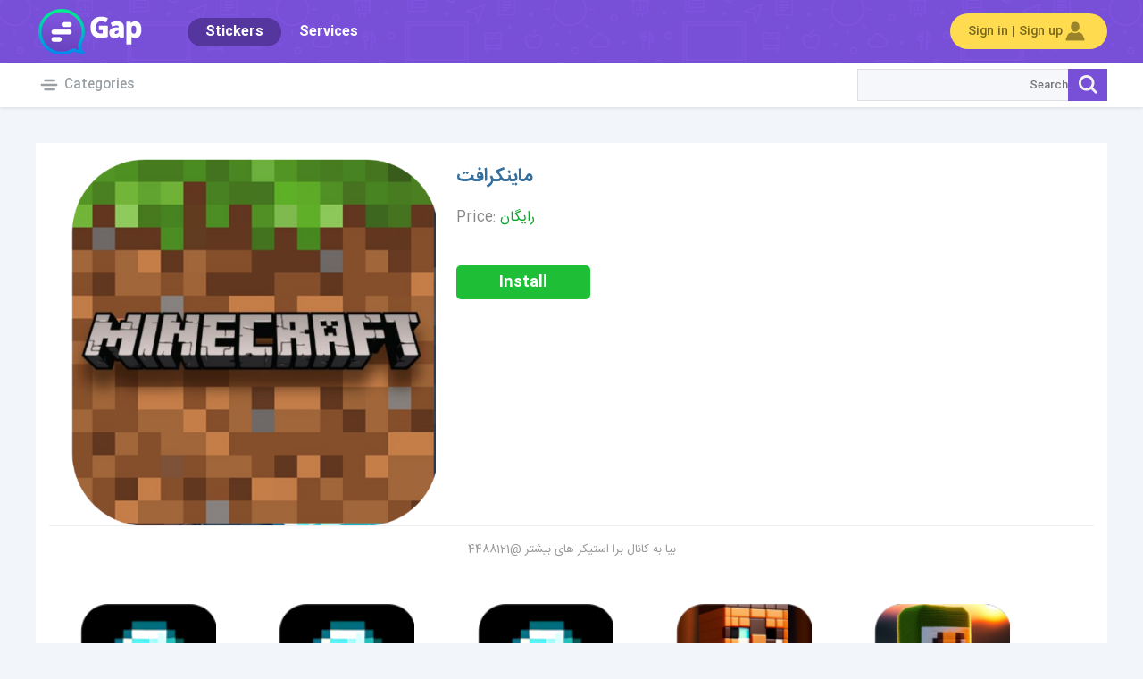

--- FILE ---
content_type: text/html; charset=UTF-8
request_url: https://w.gap.im/page/sticker_detail/19304
body_size: 4032
content:
<!DOCTYPE html>
<html>
<head>
	<meta http-equiv="Content-Type" content="text/html; charset=utf-8" />
	<title>Gap World</title>
	<meta content="width=device-width, initial-scale=1.0" name="viewport">
	<link rel="stylesheet" type="text/css" href="/service/css/reset.css"/>
	<link rel="stylesheet" type="text/css" href="/front/css/main.css"/>
	<link rel="stylesheet" type="text/css" href="/sticker/css/style.css"/>
	<link rel="stylesheet" type="text/css" href="/service/css/owl.carousel.css"/>
	<link rel="stylesheet" type="text/css" href="/service/css/responsive.css"/>
	<link rel="stylesheet" type="text/css" href="/css/sweetalert2.css"/>
	<script type="text/javascript" src="/service/js/jquery-1.9.1.min.js"></script>
	<script type="text/javascript" src="/service/js/owl.carousel.min.js"></script>
	<script type="text/javascript" src="/service/js/custom.js"></script>
	<script type="text/javascript" src="/js/sweetalert2.all.min.js"></script>
	<link rel="stylesheet" href="/front/css/single.css" media="all">
	<!-- HTML5 Shim for IE Backward Compatibility-->
	<!--[if lt IE 9]>
	<script src="/service/js/html5shiv.js"></script>
	<![endif]-->
			<link rel="stylesheet" type="text/css" href="/service/css/ltr.css" />
		</head>
<body>
<header id="header">
	<div id="overly_bg"></div>
			<div id="mainhead">
			<div class="container">
								<h1 id="logo"><a href="/page/stickers" class="icons gapicon">Gap World</a></h1><!--logo-->
				<!--logo-->
				<div id="nav">
					<ul>
						<li><a href="/page/stickers" class="active">Stickers</a></li>
						<li><a href="/page/services">Services</a></li>
					</ul>
				</div><!--nav-->
				<div id="userstatus">
											<div id="login">
							<a href="https://dl.gap.im" target="_blank">
								<span class="icons usericon"></span>
								Sign in | Sign up							</a>
						</div><!--login-->
									</div><!--userstatus-->
			</div><!--container-->
		</div><!--mainhead-->
			<div id="menu">
		<div class="container">
			<div class="subject">
				<span class="icons menuicon"></span>
				Categories			</div><!--subject-->
			<div class="menu_btns">
			</div><!--menu_btns-->
			<div class="submenu dropmenu">
				<div class="submenu_header">
					<div class="title"><span class="icons menuicon"></span>Categories</div>
					<div class="close_slidemenu">×</div>
				</div>
				<ul>
											<li><a href="/page/search_sticker/romantic?q=">romantic</a></li>
												<li><a href="/page/search_sticker/textual?q=">textual</a></li>
												<li><a href="/page/search_sticker/funny?q=">funny</a></li>
												<li><a href="/page/search_sticker/events?q=">events</a></li>
												<li><a href="/page/search_sticker/religion?q=">religion</a></li>
												<li><a href="/page/search_sticker/girls_boys?q=">girls_boys</a></li>
												<li><a href="/page/search_sticker/cartoon?q=">cartoon</a></li>
												<li><a href="/page/search_sticker/emoji?q=">emoji</a></li>
												<li><a href="/page/search_sticker/dialect?q=">dialect</a></li>
												<li><a href="/page/search_sticker/Managerial?q=">managerial</a></li>
												<li><a href="/page/search_sticker/general?q=">general</a></li>
												<li><a href="/page/search_sticker/animals?q=">animals</a></li>
										</ul>
				<div class="menu_btns">

				</div><!--menu_btns-->
			</div><!--submenu-->
						<form id="searchbox"  method="get" action="/page/search_sticker">
				<input class="searchinput" name="q" value="" placeholder="Search" type="text">
				<input class="submit icons" value="" type="submit">
			</form><!--searchbox-->
		</div><!--container-->
	</div><!--menu-->
</header><!--header-->
<div id="wrapper">
	<div class="container">
		<div class="main_wrapper">
			<div class="sng">
    <div class="container">
        <div id="single">
            <div id="sng_header">
                <div class="thumbnail">
                    <img src="https://cdn.gap.im/o/890af5afde9c40d5a2785c70a05da9f7.png?width=512" alt="">
                    <!-- <div class="play_gif_icon icon-play-button-arrowhead"></div> -->
                </div>
                <div class="info">
                    <div class="title">
						ماینکرافت                     </div>
                    <div class="price">Price:
                        <div class="bx price">
							                            <ins> رایگان								                            </ins>
                        </div>
                    </div>
					                            <div class="statusbtn checked">
                                <a href="javascript:void(0)" class="btn_download action deactive_service "
                                   data-name="Yujdbghd">
                                    <span><i class="icon-checked"></i></span>
                                    <span class="text">Install</span>
                                </a>
                            </div>
							                </div>
                <div class="clear"></div>
            </div>
            <div class="desc">
                <p>
					بیا به کانال برا استیکر های بیشتر     @4488121                </p>
            </div>
            <div class="stickerlist stickerlist_gif">
				                    <div class="stk">
						                            <img class="png" src="https://cdn.gap.im/o/ad56644a9d0542838c959518e33f469d.png?width=128&amp;ext=webp" alt="">
                            <img class="gif" src="https://cdn.gap.im/o/ad56644a9d0542838c959518e33f469d.png?width=256&amp;ext=webp" alt="">
						                    </div>
				                    <div class="stk">
						                            <img class="png" src="https://cdn.gap.im/o/d7289ec456ca459eb4bcd5151a460793.png?width=128&amp;ext=webp" alt="">
                            <img class="gif" src="https://cdn.gap.im/o/d7289ec456ca459eb4bcd5151a460793.png?width=256&amp;ext=webp" alt="">
						                    </div>
				                    <div class="stk">
						                            <img class="png" src="https://cdn.gap.im/o/ca81e00382844eec9067f1549f1c5767.png?width=128&amp;ext=webp" alt="">
                            <img class="gif" src="https://cdn.gap.im/o/ca81e00382844eec9067f1549f1c5767.png?width=256&amp;ext=webp" alt="">
						                    </div>
				                    <div class="stk">
						                            <img class="png" src="https://cdn.gap.im/o/6b275af7e78a4f8383106c711e397a2b.png?width=128&amp;ext=webp" alt="">
                            <img class="gif" src="https://cdn.gap.im/o/6b275af7e78a4f8383106c711e397a2b.png?width=256&amp;ext=webp" alt="">
						                    </div>
				                    <div class="stk">
						                            <img class="png" src="https://cdn.gap.im/o/572116e80e644f9d9d562f434c03b62c.png?width=128&amp;ext=webp" alt="">
                            <img class="gif" src="https://cdn.gap.im/o/572116e80e644f9d9d562f434c03b62c.png?width=256&amp;ext=webp" alt="">
						                    </div>
				                    <div class="stk">
						                            <img class="png" src="https://cdn.gap.im/o/31593b80638840de9eca666a356d9cc5.png?width=128&amp;ext=webp" alt="">
                            <img class="gif" src="https://cdn.gap.im/o/31593b80638840de9eca666a356d9cc5.png?width=256&amp;ext=webp" alt="">
						                    </div>
				                    <div class="stk">
						                            <img class="png" src="https://cdn.gap.im/o/bf9c97a7789d45968456d96c26219b0e.png?width=128&amp;ext=webp" alt="">
                            <img class="gif" src="https://cdn.gap.im/o/bf9c97a7789d45968456d96c26219b0e.png?width=256&amp;ext=webp" alt="">
						                    </div>
				                    <div class="stk">
						                            <img class="png" src="https://cdn.gap.im/o/ae047240a0384c2ea54bbde8dbe775c0.png?width=128&amp;ext=webp" alt="">
                            <img class="gif" src="https://cdn.gap.im/o/ae047240a0384c2ea54bbde8dbe775c0.png?width=256&amp;ext=webp" alt="">
						                    </div>
				                    <div class="stk">
						                            <img class="png" src="https://cdn.gap.im/o/c40fba37cb464b1eadc877e55e1ec906.png?width=128&amp;ext=webp" alt="">
                            <img class="gif" src="https://cdn.gap.im/o/c40fba37cb464b1eadc877e55e1ec906.png?width=256&amp;ext=webp" alt="">
						                    </div>
				                    <div class="stk">
						                            <img class="png" src="https://cdn.gap.im/o/5ff8bc194db64602955bfd42ced4c224.png?width=128&amp;ext=webp" alt="">
                            <img class="gif" src="https://cdn.gap.im/o/5ff8bc194db64602955bfd42ced4c224.png?width=256&amp;ext=webp" alt="">
						                    </div>
				                    <div class="stk">
						                            <img class="png" src="https://cdn.gap.im/o/99afb5ae0cef4dccb0aa804ff37c73e6.png?width=128&amp;ext=webp" alt="">
                            <img class="gif" src="https://cdn.gap.im/o/99afb5ae0cef4dccb0aa804ff37c73e6.png?width=256&amp;ext=webp" alt="">
						                    </div>
				                    <div class="stk">
						                            <img class="png" src="https://cdn.gap.im/o/5036e7b4611541b6a49377583359abec.png?width=128&amp;ext=webp" alt="">
                            <img class="gif" src="https://cdn.gap.im/o/5036e7b4611541b6a49377583359abec.png?width=256&amp;ext=webp" alt="">
						                    </div>
				                    <div class="stk">
						                            <img class="png" src="https://cdn.gap.im/o/7cfc2c3d57174267ab1642c3fcfadcdd.png?width=128&amp;ext=webp" alt="">
                            <img class="gif" src="https://cdn.gap.im/o/7cfc2c3d57174267ab1642c3fcfadcdd.png?width=256&amp;ext=webp" alt="">
						                    </div>
				                    <div class="stk">
						                            <img class="png" src="https://cdn.gap.im/o/795a405847e64aa6898ece8968c11db5.png?width=128&amp;ext=webp" alt="">
                            <img class="gif" src="https://cdn.gap.im/o/795a405847e64aa6898ece8968c11db5.png?width=256&amp;ext=webp" alt="">
						                    </div>
				                    <div class="stk">
						                            <img class="png" src="https://cdn.gap.im/o/b97c3aa9e0944a48be5be6fe7795df5c.png?width=128&amp;ext=webp" alt="">
                            <img class="gif" src="https://cdn.gap.im/o/b97c3aa9e0944a48be5be6fe7795df5c.png?width=256&amp;ext=webp" alt="">
						                    </div>
				                    <div class="stk">
						                            <img class="png" src="https://cdn.gap.im/o/990b6e585531459cbb0ad88103aff900.png?width=128&amp;ext=webp" alt="">
                            <img class="gif" src="https://cdn.gap.im/o/990b6e585531459cbb0ad88103aff900.png?width=256&amp;ext=webp" alt="">
						                    </div>
				                    <div class="stk">
						                            <img class="png" src="https://cdn.gap.im/o/8cdf15f9d0d54bd2b4d80c8ae1f8f934?width=128&amp;ext=webp" alt="">
                            <img class="gif" src="https://cdn.gap.im/o/8cdf15f9d0d54bd2b4d80c8ae1f8f934?width=256&amp;ext=webp" alt="">
						                    </div>
				                    <div class="stk">
						                            <img class="png" src="https://cdn.gap.im/o/128f939cbbc148d29d6d518b0e7d4ed8?width=128&amp;ext=webp" alt="">
                            <img class="gif" src="https://cdn.gap.im/o/128f939cbbc148d29d6d518b0e7d4ed8?width=256&amp;ext=webp" alt="">
						                    </div>
				                    <div class="stk">
						                            <img class="png" src="https://cdn.gap.im/o/0e2a07310c46480d8e31026c923f9317?width=128&amp;ext=webp" alt="">
                            <img class="gif" src="https://cdn.gap.im/o/0e2a07310c46480d8e31026c923f9317?width=256&amp;ext=webp" alt="">
						                    </div>
				                    <div class="stk">
						                            <img class="png" src="https://cdn.gap.im/o/f40b8697aa2048059bc6640ad0491e88?width=128&amp;ext=webp" alt="">
                            <img class="gif" src="https://cdn.gap.im/o/f40b8697aa2048059bc6640ad0491e88?width=256&amp;ext=webp" alt="">
						                    </div>
				                    <div class="stk">
						                            <img class="png" src="https://cdn.gap.im/o/0c9c60be9d4c4179af56a1000bd8e465?width=128&amp;ext=webp" alt="">
                            <img class="gif" src="https://cdn.gap.im/o/0c9c60be9d4c4179af56a1000bd8e465?width=256&amp;ext=webp" alt="">
						                    </div>
				                <div class="clear"></div>
            </div>
        </div>
    </div>
</div>
<script type="text/javascript">
    $(function (e) {
        $('.buy_sticker').on('click', function (e) {
            e.preventDefault();
			            Swal.fire({
                title: "Message",
                html: 'Please install messenger Gap <a class="dialog-gap-download" href="https://dl.gap.im" target="_blank">Get the Gap messenger</a>',
                type: "info",
                confirmButtonText: "Close"
            });
            e.preventDefault();
            return false;
			            var $$ = $(this);
            Swal.fire({
                title: "Would you like to buy this sticker?",
                text: "If confirmed, the sticker fee will be deducted from your wallet",
                type: "success",
                showCancelButton: true,
                confirmButtonColor: '#08c316',
                confirmButtonText: 'Buy Sticker',
                cancelButtonText: "Cancel"
            }).then(function (result) {
                if (!result.value) {
                    return false;
                }
                Swal.disableButtons();
                $.ajax({
                    url: '/api/payment/pay.json',
                    data: {ed: $$.attr('ed')},
                    type: 'POST',
                    success: function (response) {
                        if (typeof response.data === 'undefined') {
                            Swal.fire({
                                title: "Error",
                                text: "Error in operation, please try again",
                                type: "error",
                                confirmButtonText: "Close"
                            });
                            return false;
                        }
                        $.ajax({
                            url: '/api/stickers/checkSettelement.json',
                            data: {order_id: response.data.section_id},
                            type: 'get',
                            complete: function () {
                                Swal.enableButtons();
                            },
                            success: function (response) {
                                Swal.fire({
                                    title: "Message",
                                    text: "Sticker successfully purchased",
                                    type: "success",
                                    confirmButtonText: "Close"
                                });
                                setTimeout(function () {
                                    document.location.reload();
                                }, 2000);
                            },
                            error: function (xhr) {
                                var result = JSON.parse(xhr.responseText);
                                Swal.fire({
                                    title: "Error",
                                    text: result.message,
                                    type: "error",
                                    confirmButtonText: "Close"
                                });
                            }
                        });
                    },
                    error: function (xhr) {
                        var result = JSON.parse(xhr.responseText);
                        if (result.code == '1000') {
                            document.location = $$.attr('href');
                            return false;
                        }
                        Swal.fire({
                            title: "Error",
                            text: "Error in operation, please try again",
                            type: "error",
                            confirmButtonText: "Close"
                        });
                    }
                });
            });
            e.preventDefault();
            return false;
        });

        $('.reportbtn').click(function () {
            $('.service_report').toggleClass('active');
            $('.blackbg').toggleClass('active');
            $(".report_message .text_box").focus();
        });
        $('.service_report .close').click(function () {
            $('.service_report').toggleClass('active');
            $('.blackbg').toggleClass('active');
        });
        $('.submit').click(function () {
            $('.firstinfo').toggleClass('disable');
            $('.pending').toggleClass('active');
            setTimeout(function () {
                $('.pending').toggleClass('active');
                $('.success').toggleClass('active');
                setTimeout(function () {
                    $('.service_report .close').trigger('click');
                }, 2000);
            }, 1000);
        });

        $('.blackbg').click(function () {
            $('.service_report .close').trigger('click');
        });
    });
</script>		</div>
	</div>
</div><!--wrapper-->
	<footer id="footer">
		<div class="container">
			<div id="footer_head">
				<div id="footer_logo_box">
					<a class="logo" href="#"></a>
					<div class="clear"></div>
					<p>All rights reserved</p>
				</div>
				<div id="footer_social_box">
					<div class="header_app">
						<a href="#" class="gplay" target="_blank">
							<span class="icon"></span><span class="tooltip">Google Play</span>
						</a>
						<a href="#" class="ios" target="_blank">
							<span class="icon"></span><span class="tooltip">App Store</span>
						</a>
						<a href="#" class="bazar" target="_blank">
							<span class="icon"></span><span class="tooltip">Cafebazaar</span>
						</a>
						<a href="https://dl.gap.im" class="download" target="_blank">
							<span class="icon"></span><span class="tooltip">Direct link</span>
						</a>
						<span class="text">Get the messenger Gap:</span>
						<div class="clear"></div>
					</div>
					<div class="clear"></div>
				</div>
				<div id="app_download">
				</div>
				<div class="clear"></div>
			</div><!--footer_head-->
			<div class="clear"></div>
			<div id="footer_menubg" class="nav_scroll">
				<a href="#top" class="up_menu"><span class="icon-arrow"></span>Rising up</a>
				<div class="clear"></div>
			</div><!--footer_menubg-->
		</div><!--container-->
	</footer><!--footer-->
	<script>
	$(function(){
		$('#searchbox .searchinput').on('keypress keyup change', function(){
			$(this).css('direction', $(this).val().match(/^[^a-z]*[^\x00-\x7E]/ig) ? 'rtl' : 'ltr');
		});

		if ($('#searchbox .searchinput').val()) {
			$('#searchbox .searchinput').trigger('change');
		}

		$('.overlay').hide();
		window.onbeforeunload = function(event) {
			$('.overlay').show();
		};

		function activeService($$) {
			var $$ = $('[data-name="'+ $$.data('name') +'"]');

			var parent = $$.parent();

			parent.find('.icon-add').removeClass('icon-add').addClass('icon-clock2');
			parent.find('span.text').text('please wait');


			$.ajax({
				url: '/user/addSticker/' + $$.data('name') + '.json',
				type: 'GET',
				success: function(response) {
					$$.removeClass('deactive_service').addClass('active_service price_delete');
					parent.addClass('checked').find('.icon-clock2').removeClass('icon-clock2').addClass('icon-checked');
					parent.find('span.text').text('Delete');
				},
				error: function(xhr) {
					var response = JSON.parse(xhr.responseText);
					Swal.fire({
						title: "Error",
						text: response.name,
						type: "error",
						confirmButtonText:"Close"
					});
				}
			});

		}

		function deactiveService($$) {
			var $$ = $('[data-name="'+ $$.data('name') +'"]');

			var parent = $$.parent();

			parent.find('.icon-checked').removeClass('icon-checked').addClass('icon-clock2');
			parent.find('span.text').text('please wait');

			$.ajax({
				url: '/user/removeSticker/' + $$.data('name') + '.json',
				type: 'GET',
				success: function(response) {
					if ($$.data('suspend')) {
						$$.remove();
					}
					parent.find('span.text').text("Install");
					$$.removeClass('active_service price_delete').addClass('deactive_service');
					parent.removeClass('checked').find('.icon-clock2').removeClass('icon-clock2').addClass('icon-add');
				},
				error: function(xhr) {
					var response = JSON.parse(xhr.responseText);
					Swal.fire({
						title: "Error",
						text: response.name,
						type: "error",
						confirmButtonText:"Close"
					});
				}
			});
		}

		$(document).on('click', '.statusbtn a.action', function(e) {
			var $$ = $(this);
			e.preventDefault();
						Swal.fire({
			  title: "Message",
			  html: "Please install messenger Gap<a class='dialog-gap-download' href='https://dl.gap.im' target='_blank'>Get the messenger Gap",
				type: "info",
				confirmButtonText:"Close"
			});
			return false;
						return false;
		});

			});

</script>

</body>
</html>

--- FILE ---
content_type: text/css
request_url: https://w.gap.im/service/css/reset.css
body_size: 388
content:
/* Reset HTML Elements *//* ----------------------------------------- */
*, html, body, div, dl, dt, dd, ul, ol, li, h1, h2, h3, h4, h5, h6, pre, form, label, fieldset, input, p, blockquote, th, td, section, article,
head, header, footer, figure{
	margin:0;
	padding:0;
}
body{
	direction: rtl;
	text-align: right;
}
table {
	border-collapse:collapse;
	border-spacing:0;
	padding: 0;
	margin: 0;
}
fieldset, img {border:0; max-width: 100%;}
address, caption, cite, code, dfn, em, strong, th, var {
	font-style:normal;
	font-weight:normal
}
ol, ul, li {list-style:none}
caption, th {text-align:left}
q:before, q:after {content:''}
* {outline: none;}
strong {font-weight: bold}
em {font-style: italic}
a img {border:none; max-width: 100%;}
/*-General Styles------------------------------------------*/
p {
	direction: rtl;
}
a{
	text-decoration:none;
}
.clear {clear: both;}
.right{float:right;}
.left{float:left;}
.strong{ font-weight:bold;}
/*-Html 5------------------------------------------*/
header, section, footer, aside, nav, main, article, figure {
    display: block;
} 

--- FILE ---
content_type: text/css
request_url: https://w.gap.im/front/css/main.css
body_size: 3103
content:
@font-face {
	font-family: font1;
	font-style: normal;
	font-weight: normal;
	src: url('../fonts/IRANSansWeb(FaNum).eot');
	src: url('../fonts/IRANSansWeb(FaNum).eot?#iefix') format('embedded-opentype'), /* IE6-8 */
	url('../fonts/IRANSansWeb(FaNum).woff2') format('woff2'), /* FF39+,Chrome36+, Opera24+*/
	url('../fonts/IRANSansWeb(FaNum).woff') format('woff'), /* FF3.6+, IE9, Chrome6+, Saf5.1+*/
	url('../fonts/IRANSansWeb(FaNum).ttf') format('truetype');
}
@font-face {
	font-family: font1;
	font-style: normal;
	font-weight: bold;
	src: url('../fonts/IRANSansWeb(FaNum)_Bold.eot');
	src: url('../fonts/IRANSansWeb(FaNum)_Bold.eot?#iefix') format('embedded-opentype'), /* IE6-8 */
	url('../fonts/IRANSansWeb(FaNum)_Bold.woff2') format('woff2'), /* FF39+,Chrome36+, Opera24+*/
	url('../fonts/IRANSansWeb(FaNum)_Bold.woff') format('woff'), /* FF3.6+, IE9, Chrome6+, Saf5.1+*/
	url('../fonts/IRANSansWeb(FaNum)_Bold.ttf') format('truetype');
}
@font-face {
	font-family: font1;
	font-style: normal;
	font-weight: 500;
	src: url('../fonts/IRANSansWeb(FaNum)_Medium.eot');
	src: url('../fonts/IRANSansWeb(FaNum)_Medium.eot?#iefix') format('embedded-opentype'), /* IE6-8 */
	url('../fonts/IRANSansWeb(FaNum)_Medium.woff2') format('woff2'), /* FF39+,Chrome36+, Opera24+*/
	url('../fonts/IRANSansWeb(FaNum)_Medium.woff') format('woff'), /* FF3.6+, IE9, Chrome6+, Saf5.1+*/
	url('../fonts/IRANSansWeb(FaNum)_Medium.ttf') format('truetype');
}
body {
	background: #ecf0f5;
	direction: rtl;
	text-align: right;
}
html,
body {
	font-family: font1;
	height: 100%;
	width: 100%;
}
body .container {
	width: 960px;
	height: auto;
	margin: 0 auto;
}
/* -------------------------------------------- */
.banner_container_inn{
	margin: 0 1%;
}
.post{
	background-color: #fff;
	float: right;
	margin: 1%;
	padding: 1.5%;
	box-sizing: border-box;
	box-shadow: 		0 1px 3px rgba(0, 0, 0, 0.1);
	-moz-box-shadow: 	0 1px 3px rgba(0, 0, 0, 0.1);
	-webkit-box-shadow: 0 1px 3px rgba(0, 0, 0, 0.1);
}
.post .head{
	margin-bottom: 5px;
}
.post .thumbnail{
	position: relative;
	text-align: center;
    height: 265px;
}
.post .thumbnail img{
	max-width: 100%;
    position: absolute;
    top: 0;
    bottom: 0;
    right: 0;
    left: 0;
    margin: auto;
}
.post .title{
	color: #346f9d;
	font-size: 15px;
}
.post .title a{
	color: #346f9d;
	display: block;
	overflow: hidden;
    text-overflow: ellipsis;
    white-space: nowrap;
}
.stickerlist1 .post{
	width: 31.3%;
}
.post .price{
	color: #02b80c;
	border: 1px solid #02b80c;
	float: left;
	cursor: pointer;
	padding: 0 10px;
	margin: 0;
	font-size: 12px;
	border-radius: 			3px;
	-moz-border-radius: 	3px;
	-webkit-border-radius: 	3px;
    white-space: nowrap;
}
.post .price:hover{
	background: #02b80c;
	color: #fff;
}
.post .price_delete{
	color: #e81781;
	border: 1px solid #e81781;
}
.post .price_delete:hover{
	background: #e81781;
	color: #fff;
}
.post .price_loader,.price_retry{
	color: #595252;
	border: 1px solid #595252;
}
.post .price_loader:hover,.price_retry:hover{
	background: #595252;
	color: #fff;
}
.post p{
	font-size: 11px;
	color: #777;
	overflow: hidden;
	line-height: 23px;
  text-overflow: ellipsis;
  white-space: nowrap;
	height: 23px;
}
#banner{
	margin: 1%;
}
#banner img{
	display: block;
	width: 100%;
}
.play_gif_icon{
	position: absolute;
	right: 2px;
	bottom: 5px;
	width: 18px;
	height: 18px;
	line-height: 18px !important;
	text-align: center;
	font-size: 8px;
	z-index: 999;
	color: #346f9d;
	border: 1px solid #A7AEB5;
	border-radius: 			50%;
	-moz-border-radius: 	50%;
	-webkit-border-radius: 	50%;
}
.sticker_banners{
	direction: ltr;
}
.sticker_banners .item img{
	display: block;
	width: 100%;
	height: auto;
}
.owl-buttons{
	display: none;
}
.owl-pagination{
	position: absolute;
	width: 100%;
	bottom: 5px;
	display: block;
	height: 20px;
	text-align: center;
}
.owl-pagination div{
	display: inline-block;
	width: 10px;
	margin: 0 3px;
	height: 10px;
	background-color: #aaa;
	border-radius: 			50%;
	-moz-border-radius: 	50%;
	-webkit-border-radius: 	50%;
}
.owl-pagination div.active{
	background-color: #fff;
}
#headerfixed {
    height: 56px;
    background: #7f57de;
    margin-bottom: 10px;
    overflow: hidden;
    position: relative;
}
#headerfixed #logo{
    width: 32px;
    height: 30px;
    display: block;
    margin: 12px auto;
}
#headerfixed .header_button {
    width: 16px;
    height: 16px;
    display: block;
    float: left;
    position: absolute;
    top: 15px;
    left: 10px;
    padding: 5px;
}
#headerfixed #house{
	width: 25px;
    height: 25px;
	top: 10px;
}

.loader {
	 text-align: center;
	 color: #d1d1d1;
 }
	#pending_add::before {
	 content: "در حال نصب ";
	}
	#pending_remove::before {
	 content: "در حال حذف ";
	}
 .loader::after {
	 overflow: hidden;
	 display: inline-block;
	 vertical-align: bottom;
	 -webkit-animation: ellipsis steps(4,end) 1s infinite;
	 animation: ellipsis steps(4,end) 1s infinite;
	 content: "\2026"; /* ascii code for the ellipsis character */
	 width: 0;
	 margin-right: 20px;
 }

 @keyframes ellipsis {
	 to {
	 width: 20px;
	 margin-right: 0;
	 }
 }

.overlay{
	background-color: rgba(31, 58, 71, 0.9);
	position: fixed;
	width: 100%;
	height: 100%;
	z-index: 999999999;
}
.spinner {
	width: 100px;
  height: 20px;
  border-radius: 0;
  margin: auto;
  position: absolute;
  left: 0;
  right: 0;
  top: 0;
  bottom: 0;
  margin: auto;
	color: #fff;
	text-align: center;
}

.spinner:before {
  content: '';
  position: absolute;
  width: 10px;
  height: 10px;
  left: 0;
  border-radius: 100%;
  -webkit-animation: shadowSize 2s ease-in infinite;
  animation: shadowSize 2s ease-in infinite;
  color: #fff;
}
.spinner span{
	top: 25px;
	position: relative;
}
/*ServiceContainer-------------------------- */
.fav_owl.owl-carousel, .last_owl.owl-carousel, #pictorial_owl.owl-carousel, .horizontal_small_list.owlCarousel {
	width: 115%;
}
.service_container {
	padding: 15px 15px 25px;
}
.whitebg {
	background: #fff;
	overflow: hidden;
	margin: 15px 0;
	border-radius: 2px;
	border: none !important;
	padding: 10px 10px 20px 10px;
	box-shadow: 0px 5px 10px 0px rgba(211, 215, 221, 1);
	/*    box-shadow:0px 1px 8px 1px #BDB6B6;*/
}
.whitesinglebg {
	background: #fff;
	padding: 10px;
	box-shadow: 0px 5px 10px 0px rgba(211, 215, 221, 1);
}
.whitebg .box {
	background: #eeeff1 !important;
	box-shadow: none !important;
}
.service_container:after {
	content: " ";
	visibility: hidden;
	display: block;
	height: 0;
	clear: both;
}
.service_container header {
	overflow: hidden;
	margin-bottom: 15px;
}
.service_container header .service_title {
	font: 500 20px/45px 'font1';
	color: #545962;
	float: right;
}
.service_container header .more_service a {
	font: 14px/45px 'font1';
	color: #616161;
	float: left;
}
.service_container header .more_service a span {
	font-size: 11px;
	line-height: 45px;
}
.service_container .box {
	background: #fff;
	padding: 10px 5px;
	box-shadow: 0px 10px 25px 0px rgba(211, 215, 221, 0.4);
	box-sizing: border-box;
	float: right;
	text-align: center;
	overflow: hidden;
}
.service_container .favbox {
	width: 195px;
	height: 205px;
}
.service_container .lastbox {
	width: 135px;
	height: 150px;
}
.service_container .lastbox .imgservice {
	margin-bottom: 0;
}
.service_container .lastbox .statusbtn {
	margin-top: 5px;
}
.servicepage .imgservice, .service_container .imgservice {
	width: 70px;
	height: 70px;
	display: inline-block;
	margin-bottom: 15px;
	overflow: hidden;
}
.servicepage .imgservice img, .service_container .imgservice img {
	width: 70px;
	height: 70px;
}
.service_container .statusbtn {
	overflow: hidden;
}
.service_container .statusbtn a {
	width: 100px;
	border: 2px solid #aaabb9;
	border-radius: 2px;
	font: 500 14px/30px 'font1';
	color: #7c7e8f;
	display: inline-block;
	text-align: center;
	white-space: nowrap;
}
.service_container .statusbtn.checked a {
	border-color: #04be5b;
	background: #04be5b;
	color: #fff;
}
.service_container .statusbtn span i {
	line-height: 30px;
	font-size: 12px;
}
.service_container .servicename a, .service_container .servicename {
	font: 500 14px/35px 'font1';
	color: #333;
	overflow: hidden;
	text-overflow: ellipsis;
	white-space: nowrap;
	display: block;
}
.service_container .serviceprice {
	font: 13px/20px 'font1';
	color: #bcbcbc;
}
.service_container .serviceprice .icon-coins {
	display: inline-block;
	font-size: 15px;
}
.service_container .servicedesc {
	font: 12px/18px 'font1';
	color: #8b9299;
	margin-top: 5px;
}
.service_container .row {
	height: 70px;
	padding: 10px 0;
	overflow: hidden;
	position: relative;
}
.service_container .row .imgservice {
	float: right;
	margin-left: 10px;
}
.service_container .row .service_meta {
	padding: 5px 0 5px 110px;
}
.service_meta .servicename, .service_meta .serviceprice {
	line-height: 30px;
}
.service_container .row .statusbtn {
	position: absolute;
	top: 28px;
	left: 0;
}
.service_container .categories {
	position: relative;
	margin-bottom: 10px;
}
.service_container .categories.opened {
	padding-bottom: 25px;
}
.service_container .categories.opened .show_more_categories span i {
	transform: rotate(90deg);
}
.service_container .categories.opened .show_more_categories:before {
	height: 15px;
}
.service_container .categories ul li a {
	box-sizing: border-box;
	width: 25%;
	float: right;
	text-align: center;
	font: 500 12px/40px 'font1';
	color: #626262;
	transition: all 0.4s ease;
	box-sizing: border-box;
}
.service_container .categories ul li a:hover, .service_container .categories ul li.selected a {
	background: #F1F0F0;
	color: #176EBD;
}
.service_container .categories ul li a i {
	display: block;
	font-size: 30px;
	padding-top: 5px;
}
.service_container .show_more_categories:before {
	content: " ";
	display: block;
	clear: both;
}
.service_container .show_more_categories:before {
	margin: 0 auto;
	cursor: pointer;
	position: absolute;
	z-index: 100;
	height: 75px;
	background-image: -webkit-linear-gradient(rgba(255,120,255,0), rgba(255,255,255, 1));
	width: 100%;
	bottom: 40px;
	content: " ";
}
.service_container .show_more_categories {
	margin: 0 auto;
	font: 500 12px/40px 'font1';
	color: #545962;
	text-align: center;
	cursor: pointer;
	position: absolute;
	z-index: 100;
	width: 100%;
	bottom: 0;
}
.service_container .show_more_categories span {
	line-height: 25px;
}
.service_container .show_more_categories span i {
	transform: rotate(270deg);
	display: inline-block;
	font-size: 8px;
}
.whitebg .show_more_categories {
	bottom: -30px;
}
.service_desc {
	overflow: hidden;
	padding: 5px 10px 10px;
}
.service_desc header {
	font: 500 13px/25px 'font1';
	color: #333;
}
.service_desc .desc_txt {
	font: 12px/20px 'font1';
	color: #333;
}
.servicepage .service_cover {
	position: relative;
	overflow: hidden;
}
.servicepage .service_cover:before {
	display: block;
	content: "";
	width: 100%;
	padding-top: 56.25%;
	overflow: hidden;
}
.servicepage .service_cover img {
	width: 100%;
	height: 100%;
	position: absolute;
	top: 0;
	left: 0;
	right: 0;
	bottom: 0;
}
.servicepage .imgservice {
	display: inline-block;
	margin-top: -36px;
	margin-bottom: 0px;
	position: relative;
	z-index: 80;
}
.servicepage .service_logo {
	text-align: center;
}
.servicepage  .servicename {
	font: 500 14px/20px 'font1';
	color: #333;
	overflow: hidden;
	text-overflow: ellipsis;
	white-space: nowrap;
}
.servicepage .descbox {
	background: #fff;
	overflow: hidden;
	width: 95%;
	margin: 0 auto 15px;
	border-radius: 2px;
	border: none !important;
	box-shadow: 0 5px 10px 0 #d3d7dd;
}
.servicepage .descbox .desc_row {
	padding: 10px;
	border-bottom: 1px solid #ededed;
	overflow: hidden;
}
.servicepage .descbox .desc_row:last-child {
	border: none;
}
.servicepage .descbox .desc_row {
	font: 12px/16px 'font1';
	color: #878787;
	white-space: nowrap !important;
}
.servicepage .descbox .desc_row p {
	margin-top: 5px;
	font: 12px/20px 'font1';
	white-space: normal !important;
}
.servicepage .statusbtn {
	overflow: hidden;
	width: 95%;
	margin: 10px auto;
}
.servicepage .statusbtn a {
	width: 100%;
	border: 2px solid #aaabb9;
	border-radius: 2px;
	font: 500 14px/40px 'font1';
	color: #7c7e8f;
	display: inline-block;
	text-align: center;
	box-sizing: border-box;
}
.servicepage .statusbtn.checked a {
	border-color: #04be5b;
	background: #04be5b;
	color: #fff;
}
.servicepage .statusbtn span i {
	line-height: 40px;
	font-size: 12px;
}
.service_container .pictorial {
	position: relative;
	overflow: hidden;
	width: 205px;
}
.service_container .pictorial:before {
	display: block;
	content: "";
	width: 100%;
	padding-top: 56.25%;
}
.service_container .pictorial .pictorial_img img {
	position: absolute;
	top: 0;
	left: 0;
	right: 0;
	bottom: 0;
	width: 100%;
}
.service_container .pictorial .pictorial_link a {
	position: absolute;
	top: 0;
	left: 0;
	right: 0;
	bottom: 0;
	width: 100%;
	height: 100%;
	display: block;
	z-index: 100;
}
.service_container .pictorial .pictorial_title:before {
	width: 100%;
	height: 70px;
	position: absolute;
	bottom: 0;
	right: 0;
	background-image: -webkit-linear-gradient(rgba(0,0,0,0), rgba(0,0,0, 0.8));
	content: " ";
	display: block;
	z-index: -1;
}
.service_container .pictorial .pictorial_title {
	width: 100%;
	position: absolute;
	bottom: 0;
	right: 0;
	padding: 5px;
	font: 13px/20px 'font1';
	color: #fff;
	z-index: 1;
	box-sizing: border-box;
}
.servicepage {
	position: relative;
}
.firstinfo {
	overflow: hidden;
}
.firstinfo.disable {
	display: none;
}
#listitems_boxs {
	text-align: center;
	padding: 0 0.5%;
}
#listitems_boxs .box {
	display: inline;
	width: 23%;
	margin: 1%;
	height: 120px !important;
	position: relative;
}
#listitems_boxs .box .statusbar {
	position: absolute;
	top: 5px;
	left: -27px;
	-webkit-transform: rotate(-45deg);
	-moz-transform: rotate(-45deg);
	-o-transform: rotate(-45deg);
	transform: rotate(-45deg);
	background: #04be5b;
	color: #fff;
	font: 400 12px/24px 'font1';
	height: 24px;
	text-align: center;
	width: 85px;
}
@-webkit-keyframes shadowSize {
  0% {
    box-shadow: 15px 0 0 0, 30px 0 0 0, 45px 0 0 0, 60px 0 0 0, 75px 0 0 0;
  }
  20% {
    box-shadow: 15px 0 0 5px, 30px 0 0 0, 45px 0 0 0, 60px 0 0 0, 75px 0 0 0;
  }
  40% {
    box-shadow: 15px 0 0 0, 30px 0 0 5px, 45px 0 0 0, 60px 0 0 0, 75px 0 0 0;
  }
  60% {
    box-shadow: 15px 0 0 0, 30px 0 0 0, 45px 0 0 5px, 60px 0 0 0, 75px 0 0 0;
  }
  80% {
    box-shadow: 15px 0 0 0, 30px 0 0 0, 45px 0 0 0, 60px 0 0 5px, 75px 0 0 0;
  }
  100% {
    box-shadow: 15px 0 0 0, 30px 0 0 0, 45px 0 0 0, 60px 0 0 0, 75px 0 0 5px;
  }
}
@keyframes shadowSize {
  0% {
    box-shadow: 15px 0 0 0, 30px 0 0 0, 45px 0 0 0, 60px 0 0 0, 75px 0 0 0;
  }
  20% {
    box-shadow: 15px 0 0 5px, 30px 0 0 0, 45px 0 0 0, 60px 0 0 0, 75px 0 0 0;
  }
  40% {
    box-shadow: 15px 0 0 0, 30px 0 0 5px, 45px 0 0 0, 60px 0 0 0, 75px 0 0 0;
  }
  60% {
    box-shadow: 15px 0 0 0, 30px 0 0 0, 45px 0 0 5px, 60px 0 0 0, 75px 0 0 0;
  }
  80% {
    box-shadow: 15px 0 0 0, 30px 0 0 0, 45px 0 0 0, 60px 0 0 5px, 75px 0 0 0;
  }
  100% {
    box-shadow: 15px 0 0 0, 30px 0 0 0, 45px 0 0 0, 60px 0 0 0, 75px 0 0 5px;
  }
}


.module_head.vertical_list h3{
	font: 500 20px/45px 'font1';
	color: #545962;
}

.stickerlist1 {
	margin: 0 -10px;
}

--- FILE ---
content_type: text/css
request_url: https://w.gap.im/sticker/css/style.css
body_size: 4792
content:
@font-face {
	font-family: IRANSans;
	font-style: normal;
	font-weight: normal;
	src: url('../../fonts/IRANSansWeb(FaNum).eot');
	src: url('../../fonts/IRANSansWeb(FaNum).eot?#iefix') format('embedded-opentype'), /* IE6-8 */
	url('../../fonts/IRANSansWeb(FaNum).woff2') format('woff2'), /* FF39+,Chrome36+, Opera24+*/
	url('../../fonts/IRANSansWeb(FaNum).woff') format('woff'), /* FF3.6+, IE9, Chrome6+, Saf5.1+*/
	url('../../fonts/IRANSansWeb(FaNum).ttf') format('truetype');
}
@font-face {
	font-family: IRANSans;
	font-style: bold;
	font-weight: bold;
	src: url('../../fonts/IRANSansWeb(FaNum)_Bold.eot');
	src: url('../../fonts/IRANSansWeb(FaNum)_Bold.eot?#iefix') format('embedded-opentype'), /* IE6-8 */
	url('../../fonts/IRANSansWeb(FaNum)_Bold.woff2') format('woff2'), /* FF39+,Chrome36+, Opera24+*/
	url('../../fonts/IRANSansWeb(FaNum)_Bold.woff') format('woff'), /* FF3.6+, IE9, Chrome6+, Saf5.1+*/
	url('../../fonts/IRANSansWeb(FaNum)_Bold.ttf') format('truetype');
}
@font-face {
	font-family: IRANSans;
	font-style: normal;
	font-weight: 500;
	src: url('../../fonts/IRANSansWeb(FaNum)_Medium.eot');
	src: url('../../fonts/IRANSansWeb(FaNum)_Medium.eot?#iefix') format('embedded-opentype'), /* IE6-8 */
	url('../../fonts/IRANSansWeb(FaNum)_Medium.woff2') format('woff2'), /* FF39+,Chrome36+, Opera24+*/
	url('../../fonts/IRANSansWeb(FaNum)_Medium.woff') format('woff'), /* FF3.6+, IE9, Chrome6+, Saf5.1+*/
	url('../../fonts/IRANSansWeb(FaNum)_Medium.ttf') format('truetype');
}
body {
	direction: rtl;
	background: #f2f5f9;
	height: auto;
}
.container {
	height: auto!important;
	margin: 0 auto!important;
	max-width: 1200px;
	width: 100%!important;
	box-sizing: border-box;
	overflow: hidden;
	padding: 0;
}
.icons {
	background: url(../../service/images/icons.png) no-repeat top left;
}
.usericon {
	background-position: 0 -70px;
	width: 30px;
	height: 40px;
	display: block;
	float: right;
}
.gapicon {
	width: 120px;
	height: 70px;
	background-position: 0 0;
	display: block;
	float: right;
}
.menuicon {
	width: 30px;
	height: 30px;
	background-position: 0 -110px;
	display: block;
	float: right;
	margin: 10px 0;
}
.hoticon {
	width: 30px;
	height: 50px;
	background-position: 0 -180px;
	display: block;
	float: right;
	margin-left: 10px;
}
#header {
	height: 120px;
	margin-bottom: 40px;
}
#header #mainhead {
	height: 70px;
	background: url(../../service/images/headerbg.png) repeat-x top center;
	overflow: hidden;
}
#header #mainhead #logo {
	float: right;
	width: 170px;
}
#header #mainhead #logo a {
	text-indent: -9999em;
	font-size: 1px;
	display: block;
}
#header #mainhead #nav {
	float: right;
	font: bold 15px/32px 'IRANSans';
	margin: 20px 0;
}
#header #mainhead #nav ul li {
	float: right;
}
#header #mainhead #nav ul li a {
	color: #fff;
	display: block;
	padding: 0 20px;
	border-radius: 16px;
	transition: all 0.6s ease;
}
#header #mainhead #nav ul li a.active,
#header #mainhead #nav ul li a:hover {
	background: #55369f;
	color: #fff;
}
#header #mainhead #userstatus {
	float: left;
	margin: 15px 0;
}
#header #mainhead #userstatus #login a {
	color: #78661f;
	display: block;
	padding: 0 20px;
	border-radius: 20px;
	transition: all 0.6s ease;
	background: #ffdc4f;
	font: 500 13px/40px 'IRANSans';
}
#header #mainhead #userstatus #login a:hover {background: #ffeb9b;}
#header #menu {
	background: #fff;
	box-shadow: 0px 1px 4px 0px rgba(0, 0, 0, 0.1);
	height: 50px;
}
#header #menu > .container {position: relative;overflow: visible;}
#header #menu .subject {
	color: #989fa5;
	font: 500 14px/50px 'IRANSans'; 
	float: right;
	width: 110px;
	cursor: pointer;
}
#header #menu .menu_btns {
	color: #fff;
	font: 500 12px/30px 'IRANSans'; 
	float: right;
	cursor: pointer;
	height: 30px;
	margin: 10px auto;
}
#header #menu .menu_btns .menu_btn {
	float: right;
	border-radius: 15px;
	background: #784fd7;
	margin-left: 10px;
	padding: 0 10px;
}
#header #menu .menu_btns .menu_btn a{
	color: #fff;
}
#header #menu .menu_btns .menu_btn .icons {
	height: 30px;
	float: right;
	margin: 0px;
	display: block;
	width: 20px;
	height: 30px;
	margin-left: 5px;
}
#header #menu .menu_btns .menu_btn .icons.verifyicon {background: url(../../service/images/icons.png) no-repeat -120px -285px;}
#header #menu .menu_btns .menu_btn .icons.peopleicon {background: url(../../service/images/icons.png) no-repeat -160px -285px;}
#header #menu .menu_btns .menu_btn .icons.devicon {background: url(../../service/images/icons.png) no-repeat -140px -285px;}
#header #menu .submenu {
	float: right;
	font: 500 14px/50px 'IRANSans'; 
}
#header #menu .submenu.dropmenu {
	position: absolute;
	top: 47px;
	right: 15px;
	width: 280px;
	height: auto;
    background: #f4f4f4;
    box-shadow: 0 1px 4px 0 rgba(0, 0, 0, 0.4);
	z-index: 150;
	font: 500 13px/30px 'IRANSans'; 
	transition: all 0.4s ease;
	display: none;
	visibility: hidden;
	padding: 5px;
}
#header #menu .submenu.dropmenu.actived {
	visibility: visible;
	display: block;
}
#header #menu .submenu.dropmenu::before {
    border-bottom: 10px solid rgba(0, 0, 0, 0.12);
    border-left: 10px solid rgba(0, 0, 0, 0);
    border-right: 10px solid rgba(0, 0, 0, 0);
    content: "";
    margin-left: -8px;
    position: absolute;
    right: 23px;
    top: -10px;
}
#header #menu .submenu.dropmenu::after {
    border-bottom: 8px solid #f4f4f4;
    border-left: 8px solid rgba(0, 0, 0, 0);
    border-right: 8px solid rgba(0, 0, 0, 0);
    content: "";
    margin-left: -8px;
    position: absolute;
    right: 25px;
    top: -8px;
}
#header #menu .submenu.dropmenu ul li {width: 50%;}
#header #menu .submenu.slidemenu {
	position: fixed;
	top: 0;
	right: -280px;
	width: 280px;
	height: 100%;
	overflow: hidden;
    background: rgba(255,255,255,1);
    box-shadow: 0 1px 4px 0 rgba(0, 0, 0, 0.4);
	z-index: 150;
	font: 500 14px/40px 'IRANSans'; 
	transition: all 0.4s ease;
}
#header #menu .submenu.slidemenu.actived {
	right: 0;
}
#header #menu .submenu.slidemenu ul li {width: 50%;}
#header #menu .submenu .menu_btns,
#header #menu .submenu .submenu_header {display: none;}
#header #menu .submenu.slidemenu .submenu_header {display: block;}
#header #menu .submenu.slidemenu .menu_btns {clear: both;text-align: center;}
#header #menu .submenu.slidemenu .menu_btns .menu_btn {
	float: none;
	margin: 5px auto;
	width: 110px;
	display: inline-block;
}
#header #menu .submenu.slidemenu .menu_btns .menu_btn:last-child {
	width: 245px;
}
#header #menu .submenu.slidemenu .submenu_header .title {
    color: #989fa5;
    float: right;
    font: 500 14px/50px "IRANSans";
    width: 290px;
}
#header #menu .submenu.slidemenu .close_slidemenu {
	background: #989fa5;
	line-height: 28px;
    font-size: 20px;
    left: 5px;
    top: 8px;
    position: absolute;
	width: 25px;
	height: 25px;
	color: #fff;
	border-radius: 50%;
	box-sizing: border-box;
	text-align: center;
	cursor: pointer;
	transition: all 0.4s ease;
}
#header #menu .submenu.slidemenu .close_slidemenu:hover {background: #808182;}
#overly_bg {
    background-color: rgba(0, 0, 0, 0.6);
    display: none;
    height: 100%;
    position: fixed;
    right: 0;
    top: 0;
    width: 100%;
    z-index: 10;
}
#overly_bg.actived {display: block;}
#header #menu .submenu ul li {
	float: right;
}
#header #menu .submenu ul li a {
	color: #656c73;
	display: block;
	padding: 0 10px;
	transition: all 0.6s ease;
}
#header #menu .submenu ul li a:hover {color: #3f4142;}
#header #searchbox {
	height: 36px;
	position: relative;
	margin:7px 0;
	width: 280px;
	float: left;
	overflow: hidden;
}
#header #searchbox .searchinput {
	width: 100%;
	height: 36px;
	background: #f6f7fb;
	border: 1px solid #dedfe4;
	padding: 0 15px;
	font: 500 12px/34px 'IRANSans';
	color: #8c99a6;
	box-sizing: border-box;
	padding-left:43px;
}
#header #searchbox .searchinput::-webkit-input-placeholder{
	text-align:right;
}
#header #searchbox .searchinput:-moz-placeholder{
	text-align:right;
}
#header #searchbox .submit {
	width: 44px;
	height: 40px;
	background-color: #784fd7;
	box-sizing: border-box;
	position: absolute;
	top: 0;
	left: 0;
	border: none;
	cursor: pointer;
	transition: all 0.4s ease;
	background-position: 0 -140px;
	display: block;
	margin-top: -2px;
}
#header #searchbox .submit:hover {background-color: #55369f;}
.module {
	box-shadow: 0px 5px 10px 0px rgba(18, 37, 62, 0.08);
	overflow: hidden;
	margin-bottom: 19px;
}
.module .module_head {
	padding: 0 15px;
	height: 50px;
	font: 500 15px/50px 'IRANSans'; 
	box-sizing: border-box;
	color: #5c6671;
	background: #e2e7ed;
}
.module.darkmodule .module_head {
	background: #27303a;
	color: #98a5b5;
}
.module .module_head h3 {font: 500 15px/50px 'IRANSans'; }
.module .module_container {
	box-sizing: border-box;
	background: #fff;
	padding: 15px;
	overflow: hidden;
}
.module.darkmodule .module_container {
	background: #3e4853;
	height: 100%;
	overflow-y: hidden;
}
#wrapper .main_wrapper .sidebar {
	width: 28%;
	float: right;
	height: auto;
}
#wrapper .main_wrapper .details_sidebar .list_services .row,
#wrapper .main_wrapper .sidebar .list_services .row {width: 100%;float: none;}
#wrapper .main_wrapper .sidecontent {
	width: 70%;
	float: left;
	height: auto;
}
#wrapper .main_wrapper .details_sidebar {
	width: 28%;
	float: left;
	height: auto;
}
#wrapper .main_wrapper .details_content {
	width: 70%;
	float: right;
	height: auto;
}
#wrapper .main_wrapper .details_content.details_content_in_mobile {width: 100%;}
#wrapper #searchbox {
	height: 40px;
	position: relative;
	margin-bottom: 20px;
}
#wrapper #searchbox .searchinput {
	width: 100%;
	height: 40px;
	background: #f6f7fb;
	border: 1px solid #dedfe4;
	padding: 0 15px;
	font: 500 12px/38px 'IRANSans';
	color: #8c99a6;
	box-sizing: border-box;
}
#wrapper #searchbox .submit {
	width: 44px;
	height: 40px;
	background-color: #c6af25;
	box-sizing: border-box;
	position: absolute;
	top: 0;
	left: 0;
	border: none;
	cursor: pointer;
	transition: all 0.4s ease;
	background-position: 0 -140px;
	display: block;
}
#wrapper #searchbox .submit:hover {background-color: #ac971a;}
#wrapper .sidebar .module .all_tags {
	overflow: hidden;
}
#wrapper .sidebar .module .all_tags ul li a {
	float: right;
	font: 500 11px/22px 'IRANSans';
	border: 1px solid #c6c8d0;
	border-radius: 12px;
	padding: 0 12px;
	margin-left: 5px;
	margin-bottom: 5px;
	background: #f6f7fb;
	color: #7b838a;
	transition: all 0.4s ease;
}
#wrapper .sidebar .module .all_tags ul li a:hover {
	background: #7b838a;
	color: #fff;
	border-color: #6c747a;
}
#wrapper .sidebar .banner {
	margin-bottom: 15px;
}
.imgservice {
	border: 1px solid #fff;
	box-shadow: 0px 2px 4px 0.3px rgba(0, 0, 0, 0.15);
	width: 70px;
	height: 70px;
	border-radius: 50%;
	display: inline-block;
	margin-bottom: 15px;
	overflow: hidden;
}
.darkmodule .imgservice {border-color: #3e4853;}
.imgservice img {
	width: 70px;
	height: 70px;
}
.servicename a, .servicename {
	font: 500 14px/35px 'IRANSans';
	color: #333;
	overflow: hidden;
	text-overflow: ellipsis;
	white-space: nowrap;
}
.darkmodule .servicename a,.darkmodule .servicename {color: #fff;}
.serviceprice {
	font: 13px/20px 'IRANSans';
	color: #bcbcbc;
}
.serviceprice .icon-coins {
	display: inline-block;
	line-height: 20px;
	margin-left: 5px;
}
.servicedesc {
	font: 12px/18px 'IRANSans';
	color: #8b9299;
	margin-top: 5px;
}
.row {
	height: 70px;
	padding: 9px 0;
}
.row .imgservice {
	float: right;
	margin-left: 10px;
}
.row .service_meta {
	float: right;
	padding: 5px 0;
}
.service_meta .servicename, .service_meta .serviceprice {
	line-height: 30px;
}
.row .statusbtn {
	float: left;
	margin: 20px 0;
}
.list_services .row {height: 50px;padding: 0;margin: 4px 0;display: inline-block;}
.list_services .service_meta {padding: 0;}
.list_services .imgservice img,
.list_services .imgservice {width: 50px;height: 50px;margin: 0px;}
.list_services .servicename a, .list_services .servicename {
	font: 500 14px/30px 'IRANSans';
}
.module .serviceprice {
	font: 12px/20px 'IRANSans';
}
.module .list_services .imgservice {margin-left: 10px;}
.box {
    background: #fff;
    padding: 10px 5px;
    box-sizing: border-box;
    float: right;
    text-align: center;
    overflow: hidden;
}
.graybox {
	background: #efefef !important;
    width: 172.6px !important;
}
.separateboxs_container {padding: 20px !important;}
.separateboxs {overflow: hidden;margin: -10px;}
.separateboxs .box{margin: 10px;}
.favbox {
    width: 195px;
    height: 245px;
}
.favbox.group {
	height: 178px !important;
}
.lastbox {
    width: 145px;
    height: 150px;
}
.lastbox .imgservice {margin-bottom: 0;}
.lastbox .statusbtn {
    margin-top: 5px;
}
.pictorial {position: relative;overflow: hidden;width: 250px;}
.pictorial:before {
    display: block;
    content: "";
    width: 100%;
    padding-top: 56.25%;
}
.pictorial .pictorial_img img{
    position: absolute;
    top: 0;
    left: 0;
    right: 0;
    bottom: 0;
    width: 100%;
}
.pictorial .pictorial_link a{
    position: absolute;
    top: 0;
    left: 0;
    right: 0;
    bottom: 0;
    width: 100%;
    height: 100%;
    display: block;
    z-index: 100;
}
.pictorial .pictorial_title:before {
    width: 100%;
    height: 125px;
    position: absolute;
    bottom: 0;
    right: 0;
    background-image: -webkit-linear-gradient(rgba(0,0,0,0), rgba(0,0,0, 0.7));
    content: " ";
    display: block;
    z-index: -1;
}
.pictorial .pictorial_title {
    width: 100%;
    position: absolute;
    bottom: 0;
    right:0; 
    padding: 10px;
	font: bold 17px/20px 'IRANSans';
    color: #fff;
    z-index: 1;
    box-sizing: border-box;
}
#wrapper #slider {
	margin-bottom: 15px;
}
#wrapper #slider .owl-dots {
	text-align: center;
}
#wrapper #slider .owl-dots .owl-dot{
	display: inline-block;
	zoom: 1;
	*display: inline;/*IE7 life-saver */
}
#wrapper #slider .owl-dots .owl-dot span{
	display: block;
	width: 5px;
	height: 5px;
	margin: 5px;
	-webkit-border-radius: 50%;
	-moz-border-radius: 50%;
	border-radius: 50%;
	border: 2px solid #a8acb9;
    background: none;
}
#wrapper #slider .owl-dots .owl-dot.active span,
#wrapper #slider .owl-dots .owl-dot:hover span{background: #a8acb9;}
#wrapper .tile_services .row {
	float: right;
	width: 33.3%;
}
#wrapper .smalltile_services .row {
	float: right;
	width: 25%;	
}
#wrapper .special_services {
	height: 405px;
	overflow: hidden;
	margin-bottom: 15px;
}
#wrapper .special_services .owl-carousel {overflow: hidden;}
#wrapper .special_services.sport_special_services {
	background:#212e3f url(../../service/images/sport_special_services.jpg) no-repeat center center;
}
#wrapper .special_services .service_title {
	font: 500 22px/40px 'IRANSans';
	color: #ffffff;
	margin: 40px 0 30px;
}
#wrapper .modulenobox {
	overflow: hidden;
	margin-bottom: 15px;
}
#wrapper .modulenobox .module_head {
	font: 500 16px/30px 'IRANSans';
	color: #5c6671;
	margin: 20px 0 15px;
}
#footer {
	padding: 25px 0 10px 0;
	background-color: #2e3033;
    position: relative;
	margin-top: 20px;
}
#footer_head {
	margin-bottom: 10px;
}
#footer_menubg {
	padding: 10px 40px;
	border-radius: 			1px; 	
	-moz-border-radius: 	1px;
	-webkit-border-radius: 	1px;
	background-color: #393c40;
}
#footer_menubg .menu {
	float: left;
}
#footer_menubg .menu ul li {
	float: right;
	margin-right: 10px;
}
#footer_menubg .up_menu {
	float: right;
}
#footer_menubg .up_menu span {
	float: right;
	color: #737980;
	display: block;
	margin-left: 4px;
	height: 40px;
	text-align: right;
	transform: rotate(90deg);
	-ms-transform: rotate(90deg);
	-webkit-transform: rotate(90deg);
	line-height: 40px;
	-webkit-transition: all 0.5s ease;
	-moz-transition: all 0.5s ease;
	-ms-transition: all 0.5s ease;
	-o-transition: all 0.5s ease;
	transition: all 0.5s ease;
}
#footer_menubg .up_menu:hover span {
	color: #fff;
}
#footer_menubg a {
	display: block;
	padding: 0 10px;
	-webkit-transition: all 0.5s ease;
	-moz-transition: all 0.5s ease;
	-ms-transition: all 0.5s ease;
	-o-transition: all 0.5s ease;
	transition: all 0.5s ease;
	font: 500 11px/40px IRANSans;
	color: #737980;
}
#footer_menubg a:hover {
	color: #fff;
}
#app_download{
	float: left;
	margin-top: 10px;
}
#footer_logo_box{
	float: right;
}
#footer_logo_box .logo{
	background: url(../../service/images/footer-logo.png) no-repeat;
	float: right;
	display: block;
	width: 190px;
	height: 58px;
}
#footer_logo_box p{
	font: 500 10px/20px IRANSans;
	color: #737980;
}
.header_app{
	float: left;
	padding: 7px 17px;
	height: 28px;
	margin-top: 5px;
	font: 500 12px/28px IRANSans;
	color: #fff;
	background-color: rgba(0,0,0,0.35);
	border-radius: 			22px; 	
	-moz-border-radius: 	22px;
	-webkit-border-radius: 	22px;
}
.header_app a{
	float: left;
	position: relative;
	width: 30px;
	height: 30px;
	display: block;
	margin-right: 6px;
	border-radius: 			50%;
	-moz-border-radius: 	50%;
	-webkit-border-radius: 	50%;
}
.header_app a span.icon{
	display: block;
	width: 100%;
	height: 30px;
	line-height: 28px;
	color: #fff;
	font-size: 16px;
	text-align: center;
}
.header_app a span.tooltip{
	position: absolute;
	right: -36px;
	bottom: -30px;
	width: 100px;
	text-align: center;
	height: 25px;
	line-height: 25px;
	display: none;
	color: #fff;
	font: normal 11px/25px IRANSans;
}
.header_app a:hover span.tooltip{
	display: block;
}
.header_app a.bazar{ background:#91B42F;}
.header_app a.ios{ background:#646c70;}
.header_app a.gplay{ background:#FF4444;}
.header_app a.download{ background:#10ACF6;}
.header_app a.disable{
    cursor: not-allowed;
    opacity: 0.5;
    background: #646c70 !important;
}
.header_app a.bazar span.icon{background: url(../../service/images/icons.png) no-repeat -90px -285px;}
.header_app a.gplay span.icon{background: url(../../service/images/icons.png) no-repeat -30px -285px;}
.header_app a.download span.icon{background: url(../../service/images/icons.png) no-repeat -60px -285px;}
.header_app a.ios span.icon{background: url(../../service/images/icons.png) no-repeat 0 -285px;}
#detailsbox {
	background: #fff;
	box-shadow: 0px 5px 10px 0px rgba(18, 37, 62, 0.08);
}
#detailsbox .coverofservice {position: relative;margin-bottom: 40px;}
#detailsbox .coverofservice:before {
    display: block;
    content: "";
    width: 100%;
    padding-top: 40%;
 }
#detailsbox .coverofservice .cover img{
    position: absolute;
    top: 0;
    left: 0;
    right: 0;
    bottom: 0;
    width: 100%;
	max-height: 330px;
}
#detailsbox .coverofservice .cover:after {
    width: 100%;
    height: 80%;
    position: absolute;
    bottom: 0;
    right: 0;
    background-image: -webkit-linear-gradient(rgba(0,0,0,0), rgba(0,0,0, 1));
    content: " ";
    display: block;
    z-index: 1;
}
#detailsbox .coverofservice .introductionofservice {
	position: absolute;
	bottom: 0;
	z-index: 50;
	padding: 0 25px;
	box-sizing: border-box;
	width: 100%;
}
#detailsbox .coverofservice .introductionofservice .imgservice,
#detailsbox .coverofservice .introductionofservice .imgservice img {
	width: 110px;
	height: 110px;
}
#detailsbox .coverofservice .introductionofservice .imgservice {
	border-width: 3px;
	margin-left: 15px;
	margin-bottom: -40px;
}
#detailsbox .coverofservice .introductionofservice .service_meta .servicename a,
#detailsbox .coverofservice .introductionofservice .service_meta .servicename {
	font: 500 22px/30px IRANSans;
	letter-spacing: -0.5px;
	color: #fff;
}
#detailsbox .coverofservice .introductionofservice .service_meta .serviceprice a,
#detailsbox .coverofservice .introductionofservice .service_meta .serviceprice {
	font-size: 15px;
}
#detailsbox .coverofservice .introductionofservice .statusbtn {margin: 13px 0 0;}
#detailsbox .coverofservice .introductionofservice .statusbtn a {
	color: #fff;
	border-color: #fff;
}
#detailsbox .descofservice {
	overflow: hidden;
	padding: 20px 35px;
}
#detailsbox .descofservice .text {
	font: normal 14px/24px IRANSans;
	color: #818181;
}
#detailsbox .essential_info {
	overflow: hidden;
	margin-top: 20px;
}
#detailsbox .essential_info .report {
	overflow: hidden;
	margin-bottom: 15px;
	font: 500 12px/25px IRANSans;
}
#detailsbox .essential_info .report a {display: block;color: #7b838a;transition: all 0.4s ease;}
#detailsbox .essential_info .report a:hover {opacity: 0.8;}
#detailsbox .essential_info .report .icons {
	width: 20px;
	height: 25px;
	display: block;
	float: right;
	margin-left: 5px;
}
#detailsbox .essential_info .report .report_text {text-decoration: underline;}
#detailsbox .essential_info .field {
	border: 1px solid #e3e7ea;
	background: #f6f7fb;
	font: 500 13px/25px IRANSans;
	padding: 10px;
	color: #6e717b;
	margin-bottom: 12px;
}
#detailsbox .essential_info .field .subject {
	float: right;
	margin-left: 5px;
}
#detailsbox .essential_info .field .icons {
	float: right;
	width: 25px;
	height: 25px;
	margin-left: 10px;
}
.writericon {
	background-position: 0 -315px;
	display: block;
}
.caticon {
	background-position: -25px -315px;
	display: block;
}
.usersicon {
	background-position: -50px -315px;
	display: block;
}
.priceicon {
	background-position: -75px -315px;
	display: block;
}
.reporticon {
	background-position: -100px -315px;
	display: block;
}
#detailsbox .statusbtninmobile {
	overflow: hidden;
	text-align: center;
	margin-top: 20px;
	display: none;
}
#detailsbox .statusbtninmobile.cancel {display: block;}
#detailsbox .statusbtninmobile a {
	width: 80%;
	border: 2px solid #aaabb9;
	border-radius: 2px;
	font: 500 14px/40px 'IRANSans';
	color: #7c7e8f;
	display: inline-block;
	text-align: center;
	white-space: nowrap;
}
#detailsbox .statusbtninmobile.checked a {
	border-color: #04be5b;
	background: #04be5b;
	color: #fff;
}
#detailsbox .statusbtninmobile.cancel a {
	border-color: #ff3737;
	background: #ff3737;
	color: #fff;
}
#detailsbox .statustext {
	font: bold 14px/25px IRANSans;
	text-align: center;
	color: #7b838a;
	margin-top: 15px;
}
#detailsbox .statusbtninmobile span i {
	line-height: 40px;
	font-size: 12px;
}
#detailsbox .subscriptions header {
	position: relative;
	height: 40px;
	text-align: center;
}
#detailsbox .subscriptions header .title{
	text-align: center;
	font: 500 16px/40px IRANSans;
	color: #6e717b;
	background: #fff;
	display: inline;
	z-index: 5;
	position: relative;
	padding: 0 10px;
}
#detailsbox .subscriptions header .line {
	position: absolute;
	top: 0;
	bottom: 0;
	right: 0;
	left: 0;
	margin: auto;
	width: 100%;
	height: 2px;
	background: #ddd;
}
#detailsbox .subscribe {
	width: 32%;
	border: 1px solid #5b5b5b;
	background: #fff;
	font: 500 13px/25px IRANSans;
	color: #6e717b;
	border-radius: 0 0 5px 5px;
	text-align: center;
	padding: 8px;
	float: right;
	box-sizing: border-box;
	margin: 0 0.66% 15px;
}
#detailsbox .subscribe.active_subscribe {
	width: 100%;
}
#detailsbox .subscribe .name {
	background: #5b5b5b;
	color: #fff;
	font: 14px/35px IRANSans;
	margin: -8px;
	margin-bottom: 0px;
}
#detailsbox .subscribe .field {
	font: 13px/30px IRANSans;
	border-bottom: 1px solid #e8e8e8;
}
#detailsbox .subscribe .status {margin-top: 8px;}
#detailsbox .subscribe .field:last-child {border-bottom: none;}
#detailsbox .subscribe .price ins, #detailsbox .subscribe .price del {
    display: inline-block;
    padding: 0 10px;
}
#detailsbox .subscribe .price del {color: #ff0000;}
#detailsbox .subscribe .price ins {color: #07a92a;text-decoration: none;}
.owl-prev,.owl-next {
    background: rgba(62, 72, 84, 0.7) url(../../service/images/icons.png) no-repeat 0 -340px;
    border-radius: 50%;
    box-shadow: 0 5px 25px 0 rgba(0, 0, 0, 0.2);
    height: 70px;
    overflow: hidden;
    position: absolute;
    text-indent: -99999px;
    width: 70px;
    top: 50%;
	transform: translateY(-50%);
    left: -42px;
}
.owl-prev {
	left: auto;
	right: -42px;
}
.searchresults {
	background: #784fd7;
	padding: 0 2px 0 8px;
	border-radius: 3px;
	color: #fff;
}
.searchresults span {
	font-size: 15px;
	padding:0 5px;
	border-left: 1px solid #757575;
	margin-left: 8px;
}
.message{
	text-align: center;
	padding: 20px;
	background: #dedde0;
	border-radius: 5px;
	color: #666;
	font:500 15px/30px 'IRANSans';
	margin: 15px 10px;
}
.message .alert-icon{
	background: url("../../img/services/alerticon.png") no-repeat scroll 0 0;
	width: 110px;
	height:110px;
	background-size: 100%;
	margin: 0 auto 15px auto;
}

.emoji-inner, .fr-gap-emoji {
	width: 24px;
	vertical-align: middle;
	background: url("../../img/sheet_apple_32.png");
}
.banner_container_inn{
	margin: 0!important;
}

.dialog-gap-download {
	background: #04be5b;
	height: 35px;
	font: 500 15px/35px 'IRANSans';
	color: #fff;
	display: block;
	width: 170px;
	margin: 15px auto 0 auto;
	border-radius: 5px;
}

--- FILE ---
content_type: text/css
request_url: https://w.gap.im/service/css/responsive.css
body_size: 742
content:
@media only screen and (max-width: 1199px) {
	.separateboxs .graybox {
		width: 18% !important;
		margin: 1% !important;
	}
	#header #mainhead #logo {width: 150px;}
}
@media only screen and (max-width: 979px) {
	#wrapper .main_wrapper .details_content,
	#wrapper .main_wrapper .details_sidebar {
		float: none;
		width: 100%;
	}
	#wrapper .main_wrapper .details_content {margin-bottom: 20px;}
	#wrapper .main_wrapper .module.darkmodule .module_container .list_services .row {
		width: 33.3%;
		float: right;
		margin: 10px 0;
	}
	#wrapper .main_wrapper .sidecontent,
	#wrapper .main_wrapper .sidebar {
		width: 100%;
		float: none;
	}
	#wrapper .main_wrapper .sidebar .list_services .row {
		width: 24%;
	}
	#header #searchbox {width: calc(100% - 500px);}
}
@media only screen and (max-width: 900px) {
	#wrapper .smalltile_services .row {width: 32.5%;}
}
@media only screen and (max-width: 840px) {
	.separateboxs .graybox {
		width: 23% !important;
	}
	#wrapper .main_wrapper .sidebar .list_services .row {
		width: 32.5%;
	}
	#header #mainhead #nav {display: none;}
}
@media only screen and (max-width: 750px) {
	#header #menu .menu_btns {display: none;}
	#header #menu .submenu.slidemenu .menu_btns {display: block;}
	#header #searchbox {width: calc(100% - 110px);}
}
@media only screen and (max-width: 700px) {
	#wrapper .main_wrapper .module.darkmodule .module_container .list_services .row {
		width: 50%;
		margin: 5px 0;
	}	
	#detailsbox .coverofservice .introductionofservice .imgservice, #detailsbox .coverofservice .introductionofservice .imgservice img {
		height: 75px;
		width: 75px;
	}
	
	#detailsbox .descofservice {padding: 20px 15px;}
	#detailsbox .coverofservice {margin-bottom: 10px;}
	#detailsbox .coverofservice .introductionofservice .imgservice {margin: 0;margin-left: 10px;}
	#detailsbox .coverofservice .introductionofservice {padding: 10px;}
	#detailsbox .coverofservice .introductionofservice .service_meta .servicename a, #detailsbox .coverofservice .introductionofservice .service_meta .servicename {
		font: 500 17px/25px IRANSans;
	}
	#detailsbox .coverofservice .introductionofservice .service_meta .serviceprice a, #detailsbox .coverofservice .introductionofservice .service_meta .serviceprice {
		font-size: 12px;
	}
	#wrapper .smalltile_services .row {width: 49%;}
}
@media only screen and (max-width: 690px) {
	#wrapper .tile_services .row,
	#wrapper .main_wrapper .sidebar .list_services .row {
		width: 49%;
	}
}
@media only screen and (max-width: 670px) {
	.separateboxs .graybox {
		margin: 1.66% !important;
		width: 30% !important;
	}
}
@media only screen and (max-width: 600px) {
	.header_app {float: none;}
	#footer_logo_box {float: none;text-align: center;}
	#footer_logo_box .logo {display: inline-block;float: none;}
	#footer_menubg {text-align: center;padding: 10px;}
	#footer_menubg .menu {float: none;}
	#footer_menubg .menu ul li {float: none;margin: 0;display: inline-block;}
	#footer_menubg .up_menu {float: none;display: inline-block;}
}
@media only screen and (max-width: 510px) {
	.separateboxs .graybox {
		margin: 1% !important;
		width: 48% !important;
	}
	#wrapper .tile_services .row,
	#wrapper .smalltile_services .row,
	#wrapper .main_wrapper .sidebar .list_services .row {
		width: 100%;
	}
}
@media only screen and (max-width: 460px) {
	#wrapper .container {padding: 0 5px;}
	#header {margin-bottom: 20px;}
	#detailsbox .statusbtninmobile {display: block;}
	#detailsbox .coverofservice .introductionofservice .statusbtn {display: none;}
	#wrapper .main_wrapper .module.darkmodule .module_container .list_services .row {width: 100%;}
	#detailsbox .essential_info .report {text-align: center;}
	#detailsbox .essential_info .report a {display: inline-flex;}
	#detailsbox .essential_info .report .icons {flex: none; display: inline-flex;}
	#detailsbox .descofservice .text {font-size: 13px;line-height: 22px;}
	#detailsbox .essential_info .field {font-size: 12px;margin-bottom: 8px;padding: 8px;}
	#detailsbox .descofservice {padding: 20px 10px;}
}

--- FILE ---
content_type: text/css
request_url: https://w.gap.im/css/sweetalert2.css
body_size: 4511
content:
@-webkit-keyframes swal2-show {
    0% {
        -webkit-transform: scale(0.7);
        transform: scale(0.7);
    }
    45% {
        -webkit-transform: scale(1.05);
        transform: scale(1.05);
    }
    80% {
        -webkit-transform: scale(0.95);
        transform: scale(0.95);
    }
    100% {
        -webkit-transform: scale(1);
        transform: scale(1);
    }
}

@keyframes swal2-show {
    0% {
        -webkit-transform: scale(0.7);
        transform: scale(0.7);
    }
    45% {
        -webkit-transform: scale(1.05);
        transform: scale(1.05);
    }
    80% {
        -webkit-transform: scale(0.95);
        transform: scale(0.95);
    }
    100% {
        -webkit-transform: scale(1);
        transform: scale(1);
    }
}

@-webkit-keyframes swal2-hide {
    0% {
        -webkit-transform: scale(1);
        transform: scale(1);
        opacity: 1;
    }
    100% {
        -webkit-transform: scale(0.5);
        transform: scale(0.5);
        opacity: 0;
    }
}

@keyframes swal2-hide {
    0% {
        -webkit-transform: scale(1);
        transform: scale(1);
        opacity: 1;
    }
    100% {
        -webkit-transform: scale(0.5);
        transform: scale(0.5);
        opacity: 0;
    }
}

@-webkit-keyframes swal2-animate-success-line-tip {
    0% {
        top: 1.1875em;
        left: .0625em;
        width: 0;
    }
    54% {
        top: 1.0625em;
        left: .125em;
        width: 0;
    }
    70% {
        top: 2.1875em;
        left: -.375em;
        width: 3.125em;
    }
    84% {
        top: 3em;
        left: 1.3125em;
        width: 1.0625em;
    }
    100% {
        top: 2.8125em;
        left: .875em;
        width: 1.5625em;
    }
}

@keyframes swal2-animate-success-line-tip {
    0% {
        top: 1.1875em;
        left: .0625em;
        width: 0;
    }
    54% {
        top: 1.0625em;
        left: .125em;
        width: 0;
    }
    70% {
        top: 2.1875em;
        left: -.375em;
        width: 3.125em;
    }
    84% {
        top: 3em;
        left: 1.3125em;
        width: 1.0625em;
    }
    100% {
        top: 2.8125em;
        left: .875em;
        width: 1.5625em;
    }
}

@-webkit-keyframes swal2-animate-success-line-long {
    0% {
        top: 3.375em;
        right: 2.875em;
        width: 0;
    }
    65% {
        top: 3.375em;
        right: 2.875em;
        width: 0;
    }
    84% {
        top: 2.1875em;
        right: 0;
        width: 3.4375em;
    }
    100% {
        top: 2.375em;
        right: .5em;
        width: 2.9375em;
    }
}

@keyframes swal2-animate-success-line-long {
    0% {
        top: 3.375em;
        right: 2.875em;
        width: 0;
    }
    65% {
        top: 3.375em;
        right: 2.875em;
        width: 0;
    }
    84% {
        top: 2.1875em;
        right: 0;
        width: 3.4375em;
    }
    100% {
        top: 2.375em;
        right: .5em;
        width: 2.9375em;
    }
}

@-webkit-keyframes swal2-rotate-success-circular-line {
    0% {
        -webkit-transform: rotate(-45deg);
        transform: rotate(-45deg);
    }
    5% {
        -webkit-transform: rotate(-45deg);
        transform: rotate(-45deg);
    }
    12% {
        -webkit-transform: rotate(-405deg);
        transform: rotate(-405deg);
    }
    100% {
        -webkit-transform: rotate(-405deg);
        transform: rotate(-405deg);
    }
}

@keyframes swal2-rotate-success-circular-line {
    0% {
        -webkit-transform: rotate(-45deg);
        transform: rotate(-45deg);
    }
    5% {
        -webkit-transform: rotate(-45deg);
        transform: rotate(-45deg);
    }
    12% {
        -webkit-transform: rotate(-405deg);
        transform: rotate(-405deg);
    }
    100% {
        -webkit-transform: rotate(-405deg);
        transform: rotate(-405deg);
    }
}

@-webkit-keyframes swal2-animate-error-x-mark {
    0% {
        margin-top: 1.625em;
        -webkit-transform: scale(0.4);
        transform: scale(0.4);
        opacity: 0;
    }
    50% {
        margin-top: 1.625em;
        -webkit-transform: scale(0.4);
        transform: scale(0.4);
        opacity: 0;
    }
    80% {
        margin-top: -.375em;
        -webkit-transform: scale(1.15);
        transform: scale(1.15);
    }
    100% {
        margin-top: 0;
        -webkit-transform: scale(1);
        transform: scale(1);
        opacity: 1;
    }
}

@keyframes swal2-animate-error-x-mark {
    0% {
        margin-top: 1.625em;
        -webkit-transform: scale(0.4);
        transform: scale(0.4);
        opacity: 0;
    }
    50% {
        margin-top: 1.625em;
        -webkit-transform: scale(0.4);
        transform: scale(0.4);
        opacity: 0;
    }
    80% {
        margin-top: -.375em;
        -webkit-transform: scale(1.15);
        transform: scale(1.15);
    }
    100% {
        margin-top: 0;
        -webkit-transform: scale(1);
        transform: scale(1);
        opacity: 1;
    }
}

@-webkit-keyframes swal2-animate-error-icon {
    0% {
        -webkit-transform: rotateX(100deg);
        transform: rotateX(100deg);
        opacity: 0;
    }
    100% {
        -webkit-transform: rotateX(0deg);
        transform: rotateX(0deg);
        opacity: 1;
    }
}

@keyframes swal2-animate-error-icon {
    0% {
        -webkit-transform: rotateX(100deg);
        transform: rotateX(100deg);
        opacity: 0;
    }
    100% {
        -webkit-transform: rotateX(0deg);
        transform: rotateX(0deg);
        opacity: 1;
    }
}

body.swal2-toast-shown .swal2-container {
    background-color: transparent;
    font-family: 'Open Sans', 'Helvetica Neue', Helvetica, Arial, sans-serif;
}

body.swal2-toast-shown .swal2-container.swal2-shown {
    background-color: transparent;
}

body.swal2-toast-shown .swal2-container.swal2-top {
    top: 0;
    right: auto;
    bottom: auto;
    left: 50%;
    -webkit-transform: translateX(-50%);
    transform: translateX(-50%);
}

body.swal2-toast-shown .swal2-container.swal2-top-end, body.swal2-toast-shown .swal2-container.swal2-top-right {
    top: 0;
    right: 0;
    bottom: auto;
    left: auto;
}

body.swal2-toast-shown .swal2-container.swal2-top-start, body.swal2-toast-shown .swal2-container.swal2-top-left {
    top: 0;
    right: auto;
    bottom: auto;
    left: 0;
}

body.swal2-toast-shown .swal2-container.swal2-center-start, body.swal2-toast-shown .swal2-container.swal2-center-left {
    top: 50%;
    right: auto;
    bottom: auto;
    left: 0;
    -webkit-transform: translateY(-50%);
    transform: translateY(-50%);
}

body.swal2-toast-shown .swal2-container.swal2-center {
    top: 50%;
    right: auto;
    bottom: auto;
    left: 50%;
    -webkit-transform: translate(-50%, -50%);
    transform: translate(-50%, -50%);
}

body.swal2-toast-shown .swal2-container.swal2-center-end, body.swal2-toast-shown .swal2-container.swal2-center-right {
    top: 50%;
    right: 0;
    bottom: auto;
    left: auto;
    -webkit-transform: translateY(-50%);
    transform: translateY(-50%);
}

body.swal2-toast-shown .swal2-container.swal2-bottom-start, body.swal2-toast-shown .swal2-container.swal2-bottom-left {
    top: auto;
    right: auto;
    bottom: 0;
    left: 0;
}

body.swal2-toast-shown .swal2-container.swal2-bottom {
    top: auto;
    right: auto;
    bottom: 0;
    left: 50%;
    -webkit-transform: translateX(-50%);
    transform: translateX(-50%);
}

body.swal2-toast-shown .swal2-container.swal2-bottom-end, body.swal2-toast-shown .swal2-container.swal2-bottom-right {
    top: auto;
    right: 0;
    bottom: 0;
    left: auto;
}

body.swal2-toast-column .swal2-toast {
    flex-direction: column;
    align-items: stretch;
}

body.swal2-toast-column .swal2-toast .swal2-actions {
    flex: 1;
    align-self: stretch;
    height: 2.2em;
    margin-top: .3125em;
}

body.swal2-toast-column .swal2-toast .swal2-loading {
    justify-content: center;
}

body.swal2-toast-column .swal2-toast .swal2-input {
    height: 2em;
    margin: .3125em auto;
    font-size: 1em;
}

body.swal2-toast-column .swal2-toast .swal2-validation-message {
    font-size: 1em;
}

.swal2-popup.swal2-toast {
    flex-direction: row;
    align-items: center;
    width: auto;
    padding: 0.625em;
    box-shadow: 0 0 0.625em #d9d9d9;
    overflow-y: hidden;
}

.swal2-popup.swal2-toast .swal2-header {
    flex-direction: row;
}

.swal2-popup.swal2-toast .swal2-title {
    flex-grow: 1;
    justify-content: flex-start;
    margin: 0 .6em;
    font-size: 1em;
}

.swal2-popup.swal2-toast .swal2-footer {
    margin: 0.5em 0 0;
    padding: 0.5em 0 0;
    font-size: 0.8em;
}

.swal2-popup.swal2-toast .swal2-close {
    position: initial;
    width: 0.8em;
    height: 0.8em;
    line-height: 0.8;
}

.swal2-popup.swal2-toast .swal2-content {
    justify-content: flex-start;
    font-size: 1em;
}

.swal2-popup.swal2-toast .swal2-icon {
    width: 2em;
    min-width: 2em;
    height: 2em;
    margin: 0;
}

.swal2-popup.swal2-toast .swal2-icon-text {
    font-size: 2em;
    font-weight: bold;
    line-height: 1em;
}

.swal2-popup.swal2-toast .swal2-icon.swal2-success .swal2-success-ring {
    width: 2em;
    height: 2em;
}

.swal2-popup.swal2-toast .swal2-icon.swal2-error [class^='swal2-x-mark-line'] {
    top: .875em;
    width: 1.375em;
}

.swal2-popup.swal2-toast .swal2-icon.swal2-error [class^='swal2-x-mark-line'][class$='left'] {
    left: .3125em;
}

.swal2-popup.swal2-toast .swal2-icon.swal2-error [class^='swal2-x-mark-line'][class$='right'] {
    right: .3125em;
}

.swal2-popup.swal2-toast .swal2-actions {
    height: auto;
    margin: 0 .3125em;
}

.swal2-popup.swal2-toast .swal2-styled {
    margin: 0 .3125em;
    padding: .3125em .625em;
    font-size: 1em;
}

.swal2-popup.swal2-toast .swal2-styled:focus {
    box-shadow: 0 0 0 0.0625em #fff, 0 0 0 0.125em rgba(50, 100, 150, 0.4);
}

.swal2-popup.swal2-toast .swal2-success {
    border-color: #a5dc86;
}

.swal2-popup.swal2-toast .swal2-success [class^='swal2-success-circular-line'] {
    position: absolute;
    width: 2em;
    height: 2.8125em;
    -webkit-transform: rotate(45deg);
    transform: rotate(45deg);
    border-radius: 50%;
}

.swal2-popup.swal2-toast .swal2-success [class^='swal2-success-circular-line'][class$='left'] {
    top: -.25em;
    left: -.9375em;
    -webkit-transform: rotate(-45deg);
    transform: rotate(-45deg);
    -webkit-transform-origin: 2em 2em;
    transform-origin: 2em 2em;
    border-radius: 4em 0 0 4em;
}

.swal2-popup.swal2-toast .swal2-success [class^='swal2-success-circular-line'][class$='right'] {
    top: -.25em;
    left: .9375em;
    -webkit-transform-origin: 0 2em;
    transform-origin: 0 2em;
    border-radius: 0 4em 4em 0;
}

.swal2-popup.swal2-toast .swal2-success .swal2-success-ring {
    width: 2em;
    height: 2em;
}

.swal2-popup.swal2-toast .swal2-success .swal2-success-fix {
    top: 0;
    left: .4375em;
    width: .4375em;
    height: 2.6875em;
}

.swal2-popup.swal2-toast .swal2-success [class^='swal2-success-line'] {
    height: .3125em;
}

.swal2-popup.swal2-toast .swal2-success [class^='swal2-success-line'][class$='tip'] {
    top: 1.125em;
    left: .1875em;
    width: .75em;
}

.swal2-popup.swal2-toast .swal2-success [class^='swal2-success-line'][class$='long'] {
    top: .9375em;
    right: .1875em;
    width: 1.375em;
}

.swal2-popup.swal2-toast.swal2-show {
    -webkit-animation: showSweetToast .5s;
    animation: showSweetToast .5s;
}

.swal2-popup.swal2-toast.swal2-hide {
    -webkit-animation: hideSweetToast .2s forwards;
    animation: hideSweetToast .2s forwards;
}

.swal2-popup.swal2-toast .swal2-animate-success-icon .swal2-success-line-tip {
    -webkit-animation: animate-toast-success-tip .75s;
    animation: animate-toast-success-tip .75s;
}

.swal2-popup.swal2-toast .swal2-animate-success-icon .swal2-success-line-long {
    -webkit-animation: animate-toast-success-long .75s;
    animation: animate-toast-success-long .75s;
}

@-webkit-keyframes showSweetToast {
    0% {
        -webkit-transform: translateY(-0.625em) rotateZ(2deg);
        transform: translateY(-0.625em) rotateZ(2deg);
        opacity: 0;
    }
    33% {
        -webkit-transform: translateY(0) rotateZ(-2deg);
        transform: translateY(0) rotateZ(-2deg);
        opacity: .5;
    }
    66% {
        -webkit-transform: translateY(0.3125em) rotateZ(2deg);
        transform: translateY(0.3125em) rotateZ(2deg);
        opacity: .7;
    }
    100% {
        -webkit-transform: translateY(0) rotateZ(0);
        transform: translateY(0) rotateZ(0);
        opacity: 1;
    }
}

@keyframes showSweetToast {
    0% {
        -webkit-transform: translateY(-0.625em) rotateZ(2deg);
        transform: translateY(-0.625em) rotateZ(2deg);
        opacity: 0;
    }
    33% {
        -webkit-transform: translateY(0) rotateZ(-2deg);
        transform: translateY(0) rotateZ(-2deg);
        opacity: .5;
    }
    66% {
        -webkit-transform: translateY(0.3125em) rotateZ(2deg);
        transform: translateY(0.3125em) rotateZ(2deg);
        opacity: .7;
    }
    100% {
        -webkit-transform: translateY(0) rotateZ(0);
        transform: translateY(0) rotateZ(0);
        opacity: 1;
    }
}

@-webkit-keyframes hideSweetToast {
    0% {
        opacity: 1;
    }
    33% {
        opacity: .5;
    }
    100% {
        -webkit-transform: rotateZ(1deg);
        transform: rotateZ(1deg);
        opacity: 0;
    }
}

@keyframes hideSweetToast {
    0% {
        opacity: 1;
    }
    33% {
        opacity: .5;
    }
    100% {
        -webkit-transform: rotateZ(1deg);
        transform: rotateZ(1deg);
        opacity: 0;
    }
}

@-webkit-keyframes animate-toast-success-tip {
    0% {
        top: .5625em;
        left: .0625em;
        width: 0;
    }
    54% {
        top: .125em;
        left: .125em;
        width: 0;
    }
    70% {
        top: .625em;
        left: -.25em;
        width: 1.625em;
    }
    84% {
        top: 1.0625em;
        left: .75em;
        width: .5em;
    }
    100% {
        top: 1.125em;
        left: .1875em;
        width: .75em;
    }
}

@keyframes animate-toast-success-tip {
    0% {
        top: .5625em;
        left: .0625em;
        width: 0;
    }
    54% {
        top: .125em;
        left: .125em;
        width: 0;
    }
    70% {
        top: .625em;
        left: -.25em;
        width: 1.625em;
    }
    84% {
        top: 1.0625em;
        left: .75em;
        width: .5em;
    }
    100% {
        top: 1.125em;
        left: .1875em;
        width: .75em;
    }
}

@-webkit-keyframes animate-toast-success-long {
    0% {
        top: 1.625em;
        right: 1.375em;
        width: 0;
    }
    65% {
        top: 1.25em;
        right: .9375em;
        width: 0;
    }
    84% {
        top: .9375em;
        right: 0;
        width: 1.125em;
    }
    100% {
        top: .9375em;
        right: .1875em;
        width: 1.375em;
    }
}

@keyframes animate-toast-success-long {
    0% {
        top: 1.625em;
        right: 1.375em;
        width: 0;
    }
    65% {
        top: 1.25em;
        right: .9375em;
        width: 0;
    }
    84% {
        top: .9375em;
        right: 0;
        width: 1.125em;
    }
    100% {
        top: .9375em;
        right: .1875em;
        width: 1.375em;
    }
}

body.swal2-shown:not(.swal2-no-backdrop):not(.swal2-toast-shown) {
    overflow: hidden;
}

body.swal2-height-auto {
    height: auto !important;
}

body.swal2-no-backdrop .swal2-shown {
    top: auto;
    right: auto;
    bottom: auto;
    left: auto;
    background-color: transparent;
}

body.swal2-no-backdrop .swal2-shown > .swal2-modal {
    box-shadow: 0 0 10px rgba(0, 0, 0, 0.4);
}

body.swal2-no-backdrop .swal2-shown.swal2-top {
    top: 0;
    left: 50%;
    -webkit-transform: translateX(-50%);
    transform: translateX(-50%);
}

body.swal2-no-backdrop .swal2-shown.swal2-top-start, body.swal2-no-backdrop .swal2-shown.swal2-top-left {
    top: 0;
    left: 0;
}

body.swal2-no-backdrop .swal2-shown.swal2-top-end, body.swal2-no-backdrop .swal2-shown.swal2-top-right {
    top: 0;
    right: 0;
}

body.swal2-no-backdrop .swal2-shown.swal2-center {
    top: 50%;
    left: 50%;
    -webkit-transform: translate(-50%, -50%);
    transform: translate(-50%, -50%);
}

body.swal2-no-backdrop .swal2-shown.swal2-center-start, body.swal2-no-backdrop .swal2-shown.swal2-center-left {
    top: 50%;
    left: 0;
    -webkit-transform: translateY(-50%);
    transform: translateY(-50%);
}

body.swal2-no-backdrop .swal2-shown.swal2-center-end, body.swal2-no-backdrop .swal2-shown.swal2-center-right {
    top: 50%;
    right: 0;
    -webkit-transform: translateY(-50%);
    transform: translateY(-50%);
}

body.swal2-no-backdrop .swal2-shown.swal2-bottom {
    bottom: 0;
    left: 50%;
    -webkit-transform: translateX(-50%);
    transform: translateX(-50%);
}

body.swal2-no-backdrop .swal2-shown.swal2-bottom-start, body.swal2-no-backdrop .swal2-shown.swal2-bottom-left {
    bottom: 0;
    left: 0;
}

body.swal2-no-backdrop .swal2-shown.swal2-bottom-end, body.swal2-no-backdrop .swal2-shown.swal2-bottom-right {
    right: 0;
    bottom: 0;
}

.swal2-container {
    display: flex;
    position: fixed;
    top: 0;
    right: 0;
    bottom: 0;
    left: 0;
    flex-direction: row;
    align-items: center;
    justify-content: center;
    padding: 10px;
    background-color: transparent;
    z-index: 1060;
    overflow-x: hidden;
    -webkit-overflow-scrolling: touch;
}

.swal2-container.swal2-top {
    align-items: flex-start;
}

.swal2-container.swal2-top-start, .swal2-container.swal2-top-left {
    align-items: flex-start;
    justify-content: flex-start;
}

.swal2-container.swal2-top-end, .swal2-container.swal2-top-right {
    align-items: flex-start;
    justify-content: flex-end;
}

.swal2-container.swal2-center {
    align-items: center;
}

.swal2-container.swal2-center-start, .swal2-container.swal2-center-left {
    align-items: center;
    justify-content: flex-start;
}

.swal2-container.swal2-center-end, .swal2-container.swal2-center-right {
    align-items: center;
    justify-content: flex-end;
}

.swal2-container.swal2-bottom {
    align-items: flex-end;
}

.swal2-container.swal2-bottom-start, .swal2-container.swal2-bottom-left {
    align-items: flex-end;
    justify-content: flex-start;
}

.swal2-container.swal2-bottom-end, .swal2-container.swal2-bottom-right {
    align-items: flex-end;
    justify-content: flex-end;
}

.swal2-container.swal2-grow-fullscreen > .swal2-modal {
    display: flex !important;
    flex: 1;
    align-self: stretch;
    justify-content: center;
}

.swal2-container.swal2-grow-row > .swal2-modal {
    display: flex !important;
    flex: 1;
    align-content: center;
    justify-content: center;
}

.swal2-container.swal2-grow-column {
    flex: 1;
    flex-direction: column;
}

.swal2-container.swal2-grow-column.swal2-top, .swal2-container.swal2-grow-column.swal2-center, .swal2-container.swal2-grow-column.swal2-bottom {
    align-items: center;
}

.swal2-container.swal2-grow-column.swal2-top-start, .swal2-container.swal2-grow-column.swal2-center-start, .swal2-container.swal2-grow-column.swal2-bottom-start, .swal2-container.swal2-grow-column.swal2-top-left, .swal2-container.swal2-grow-column.swal2-center-left, .swal2-container.swal2-grow-column.swal2-bottom-left {
    align-items: flex-start;
}

.swal2-container.swal2-grow-column.swal2-top-end, .swal2-container.swal2-grow-column.swal2-center-end, .swal2-container.swal2-grow-column.swal2-bottom-end, .swal2-container.swal2-grow-column.swal2-top-right, .swal2-container.swal2-grow-column.swal2-center-right, .swal2-container.swal2-grow-column.swal2-bottom-right {
    align-items: flex-end;
}

.swal2-container.swal2-grow-column > .swal2-modal {
    display: flex !important;
    flex: 1;
    align-content: center;
    justify-content: center;
}

.swal2-container:not(.swal2-top):not(.swal2-top-start):not(.swal2-top-end):not(.swal2-top-left):not(.swal2-top-right):not(.swal2-center-start):not(.swal2-center-end):not(.swal2-center-left):not(.swal2-center-right):not(.swal2-bottom):not(.swal2-bottom-start):not(.swal2-bottom-end):not(.swal2-bottom-left):not(.swal2-bottom-right):not(.swal2-grow-fullscreen) > .swal2-modal {
    margin: auto;
}

@media all and (-ms-high-contrast: none), (-ms-high-contrast: active) {
    .swal2-container .swal2-modal {
        margin: 0 !important;
    }
}

.swal2-container.swal2-fade {
    transition: background-color .1s;
}

.swal2-container.swal2-shown {
    background-color: rgba(0, 0, 0, 0.4);
}

.swal2-popup {
    display: none;
    position: relative;
    flex-direction: column;
    justify-content: center;
    width: 32em;
    max-width: 100%;
    padding: 1.25em;
    border-radius: 0.3125em;
    background: #fff;
    font-size: 1rem;
    box-sizing: border-box;
}

.swal2-popup:focus {
    outline: none;
}

.swal2-popup.swal2-loading {
    overflow-y: hidden;
}

.swal2-popup .swal2-header {
    display: flex;
    flex-direction: column;
    align-items: center;
}

.swal2-popup .swal2-title {
    display: block;
    position: relative;
    max-width: 100%;
    margin: 0 0 0.4em;
    padding: 0;
    color: #595959;
    font-size: 1.875em;
    font-weight: 600;
    text-align: center;
    text-transform: none;
    word-wrap: break-word;
    font: bold 24px/40px 'IRANSans' !important;
}

.swal2-label {
    text-align: right !important;
    font: 16px/20px 'IRANSans' !important;
}

.swal2-popup .swal2-actions {
    flex-wrap: wrap;
    align-items: center;
    justify-content: center;
    margin: 1.25em auto 0;
    z-index: 1;
}

.swal2-popup .swal2-actions:not(.swal2-loading) .swal2-styled[disabled] {
    opacity: .4;
}

.swal2-popup .swal2-actions:not(.swal2-loading) .swal2-styled:hover {
    background-image: linear-gradient(rgba(0, 0, 0, 0.1), rgba(0, 0, 0, 0.1));
}

.swal2-popup .swal2-actions:not(.swal2-loading) .swal2-styled:active {
    background-image: linear-gradient(rgba(0, 0, 0, 0.2), rgba(0, 0, 0, 0.2));
}

.swal2-popup .swal2-actions.swal2-loading .swal2-styled.swal2-confirm {
    width: 2.5em;
    height: 2.5em;
    margin: .46875em;
    padding: 0;
    border: .25em solid transparent;
    border-radius: 100%;
    border-color: transparent;
    background-color: transparent !important;
    color: transparent;
    cursor: default;
    box-sizing: border-box;
    -webkit-animation: swal2-rotate-loading 1.5s linear 0s infinite normal;
    animation: swal2-rotate-loading 1.5s linear 0s infinite normal;
    -webkit-user-select: none;
    -moz-user-select: none;
    -ms-user-select: none;
    user-select: none;
}

.swal2-popup .swal2-actions.swal2-loading .swal2-styled.swal2-cancel {
    margin-right: 30px;
    margin-left: 30px;
}

.swal2-popup .swal2-actions.swal2-loading :not(.swal2-styled).swal2-confirm::after {
    display: inline-block;
    width: 15px;
    height: 15px;
    margin-left: 5px;
    border: 3px solid #999999;
    border-radius: 50%;
    border-right-color: transparent;
    box-shadow: 1px 1px 1px #fff;
    content: '';
    -webkit-animation: swal2-rotate-loading 1.5s linear 0s infinite normal;
    animation: swal2-rotate-loading 1.5s linear 0s infinite normal;
}

.swal2-popup .swal2-styled {
    margin: .3125em;
    padding: .625em 2em;
    font-weight: 500;
    box-shadow: none;
}

.swal2-popup .swal2-styled:not([disabled]) {
    cursor: pointer;
}

.swal2-popup .swal2-styled.swal2-confirm {
    border: 0;
    border-radius: 0.25em;
    background: initial;
    background-color: #3085d6;
    color: #fff;
    font-size: 1.0625em;
    font: 18px/20px 'IRANSans' !important;
}

.swal2-popup .swal2-styled.swal2-cancel {
    border: 0;
    border-radius: 0.25em;
    background: initial;
    background-color: #aaa;
    color: #fff;
    font-size: 1.0625em;
    font: 18px/20px 'IRANSans' !important;
}

.swal2-popup .swal2-styled:focus {
    outline: none;
    box-shadow: 0 0 0 2px #fff, 0 0 0 4px rgba(50, 100, 150, 0.4);
}

.swal2-popup .swal2-styled::-moz-focus-inner {
    border: 0;
}

.swal2-popup .swal2-footer {
    justify-content: center;
    margin: 1.25em 0 0;
    padding: 1em 0 0;
    border-top: 1px solid #eee;
    color: #545454;
    font-size: 1em;
}

.swal2-popup .swal2-image {
    max-width: 100%;
    margin: 1.25em auto;
}

.swal2-popup .swal2-close {
    position: absolute;
    top: 0;
    right: 0;
    justify-content: center;
    width: 1.2em;
    height: 1.2em;
    padding: 0;
    transition: color 0.1s ease-out;
    border: none;
    border-radius: 0;
    outline: initial;
    background: transparent;
    color: #cccccc;
    font-size: 2.5em;
    line-height: 1.2;
    cursor: pointer;
    overflow: hidden;
}

.swal2-popup .swal2-close:hover {
    -webkit-transform: none;
    transform: none;
    color: #f27474;
}

.swal2-popup > .swal2-input,
.swal2-popup > .swal2-file,
.swal2-popup > .swal2-textarea,
.swal2-popup > .swal2-select,
.swal2-popup > .swal2-radio,
.swal2-popup > .swal2-checkbox {
    display: none;
}

.swal2-popup .swal2-content {
    justify-content: center;
    margin: 0;
    padding: 0;
    color: #545454;
    font-size: 1.125em;
    font-weight: 300;
    line-height: normal;
    z-index: 1;
    word-wrap: break-word;
}

.swal2-popup #swal2-content {
    font: 20px/40px 'IRANSans' !important;
    text-align: center;
}

.swal2-popup .swal2-input,
.swal2-popup .swal2-file,
.swal2-popup .swal2-textarea,
.swal2-popup .swal2-select,
.swal2-popup .swal2-radio,
.swal2-popup .swal2-checkbox {
    margin: 1em auto;
}

.swal2-popup .swal2-input,
.swal2-popup .swal2-file,
.swal2-popup .swal2-textarea {
    width: 100%;
    transition: border-color .3s, box-shadow .3s;
    border: 1px solid #d9d9d9;
    border-radius: 0.1875em;
    font-size: 1.125em;
    box-shadow: inset 0 1px 1px rgba(0, 0, 0, 0.06);
    box-sizing: border-box;
}

.swal2-popup .swal2-input.swal2-inputerror,
.swal2-popup .swal2-file.swal2-inputerror,
.swal2-popup .swal2-textarea.swal2-inputerror {
    border-color: #f27474 !important;
    box-shadow: 0 0 2px #f27474 !important;
}

.swal2-popup .swal2-input:focus,
.swal2-popup .swal2-file:focus,
.swal2-popup .swal2-textarea:focus {
    border: 1px solid #b4dbed;
    outline: none;
    box-shadow: 0 0 3px #c4e6f5;
}

.swal2-popup .swal2-input::-webkit-input-placeholder,
.swal2-popup .swal2-file::-webkit-input-placeholder,
.swal2-popup .swal2-textarea::-webkit-input-placeholder {
    color: #cccccc;
}

.swal2-popup .swal2-input:-ms-input-placeholder,
.swal2-popup .swal2-file:-ms-input-placeholder,
.swal2-popup .swal2-textarea:-ms-input-placeholder {
    color: #cccccc;
}

.swal2-popup .swal2-input::-ms-input-placeholder,
.swal2-popup .swal2-file::-ms-input-placeholder,
.swal2-popup .swal2-textarea::-ms-input-placeholder {
    color: #cccccc;
}

.swal2-popup .swal2-input::placeholder,
.swal2-popup .swal2-file::placeholder,
.swal2-popup .swal2-textarea::placeholder {
    color: #cccccc;
}

.swal2-popup .swal2-range input {
    width: 80%;
}

.swal2-popup .swal2-range output {
    width: 20%;
    font-weight: 600;
    text-align: center;
}

.swal2-popup .swal2-range input,
.swal2-popup .swal2-range output {
    height: 2.625em;
    margin: 1em auto;
    padding: 0;
    font-size: 1.125em;
    line-height: 2.625em;
}

.swal2-popup .swal2-input {
    height: 2.625em;
    padding: 0 0.75em;
}

.swal2-popup .swal2-input[type='number'] {
    max-width: 10em;
}

.swal2-popup .swal2-file {
    font-size: 1.125em;
}

.swal2-popup .swal2-textarea {
    height: 6.75em;
    padding: 0.75em;
}

.swal2-popup .swal2-select {
    min-width: 50%;
    max-width: 100%;
    padding: .375em .625em;
    color: #545454;
    font-size: 1.125em;
}

.swal2-popup .swal2-radio,
.swal2-popup .swal2-checkbox {
    align-items: center;
    justify-content: center;
}

.swal2-popup .swal2-radio label,
.swal2-popup .swal2-checkbox label {
    margin: 0 .6em;
    font-size: 1.125em;
}

.swal2-popup .swal2-radio input,
.swal2-popup .swal2-checkbox input {
    margin: 0 .4em;
}

.swal2-popup .swal2-validation-message {
    display: none;
    align-items: center;
    justify-content: center;
    padding: 0.625em;
    background: #f0f0f0;
    color: #666666;
    font-size: 1em;
    font-weight: 300;
    overflow: hidden;
}

.swal2-popup .swal2-validation-message::before {
    display: inline-block;
    width: 1.5em;
    min-width: 1.5em;
    height: 1.5em;
    margin: 0 .625em;
    border-radius: 50%;
    background-color: #f27474;
    color: #fff;
    font-weight: 600;
    line-height: 1.5em;
    text-align: center;
    content: '!';
    zoom: normal;
}

@supports (-ms-accelerator: true) {
    .swal2-range input {
        width: 100% !important;
    }

    .swal2-range output {
        display: none;
    }
}

@media all and (-ms-high-contrast: none), (-ms-high-contrast: active) {
    .swal2-range input {
        width: 100% !important;
    }

    .swal2-range output {
        display: none;
    }
}

@-moz-document url-prefix() {
    .swal2-close:focus {
        outline: 2px solid rgba(50, 100, 150, 0.4);
    }
}

.swal2-icon {
    position: relative;
    justify-content: center;
    width: 5em;
    height: 5em;
    margin: 1.25em auto 1.875em;
    border: .25em solid transparent;
    border-radius: 50%;
    line-height: 5em;
    cursor: default;
    box-sizing: content-box;
    -webkit-user-select: none;
    -moz-user-select: none;
    -ms-user-select: none;
    user-select: none;
    zoom: normal;
}

.swal2-icon-text {
    font-size: 3.75em;
}

.swal2-icon.swal2-error {
    border-color: #f27474;
}

.swal2-icon.swal2-error .swal2-x-mark {
    position: relative;
    flex-grow: 1;
}

.swal2-icon.swal2-error [class^='swal2-x-mark-line'] {
    display: block;
    position: absolute;
    top: 2.3125em;
    width: 2.9375em;
    height: .3125em;
    border-radius: .125em;
    background-color: #f27474;
}

.swal2-icon.swal2-error [class^='swal2-x-mark-line'][class$='left'] {
    left: 1.0625em;
    -webkit-transform: rotate(45deg);
    transform: rotate(45deg);
}

.swal2-icon.swal2-error [class^='swal2-x-mark-line'][class$='right'] {
    right: 1em;
    -webkit-transform: rotate(-45deg);
    transform: rotate(-45deg);
}

.swal2-icon.swal2-warning {
    border-color: #facea8;
    color: #f8bb86;
}

.swal2-icon.swal2-info {
    border-color: #9de0f6;
    color: #3fc3ee;
}

.swal2-icon.swal2-question {
    border-color: #c9dae1;
    color: #87adbd;
}

.swal2-icon.swal2-success {
    border-color: #a5dc86;
}

.swal2-icon.swal2-success [class^='swal2-success-circular-line'] {
    position: absolute;
    width: 3.75em;
    height: 7.5em;
    -webkit-transform: rotate(45deg);
    transform: rotate(45deg);
    border-radius: 50%;
}

.swal2-icon.swal2-success [class^='swal2-success-circular-line'][class$='left'] {
    top: -.4375em;
    left: -2.0635em;
    -webkit-transform: rotate(-45deg);
    transform: rotate(-45deg);
    -webkit-transform-origin: 3.75em 3.75em;
    transform-origin: 3.75em 3.75em;
    border-radius: 7.5em 0 0 7.5em;
}

.swal2-icon.swal2-success [class^='swal2-success-circular-line'][class$='right'] {
    top: -.6875em;
    left: 1.875em;
    -webkit-transform: rotate(-45deg);
    transform: rotate(-45deg);
    -webkit-transform-origin: 0 3.75em;
    transform-origin: 0 3.75em;
    border-radius: 0 7.5em 7.5em 0;
}

.swal2-icon.swal2-success .swal2-success-ring {
    position: absolute;
    top: -.25em;
    left: -.25em;
    width: 100%;
    height: 100%;
    border: 0.25em solid rgba(165, 220, 134, 0.3);
    border-radius: 50%;
    z-index: 2;
    box-sizing: content-box;
}

.swal2-icon.swal2-success .swal2-success-fix {
    position: absolute;
    top: .5em;
    left: 1.625em;
    width: .4375em;
    height: 5.625em;
    -webkit-transform: rotate(-45deg);
    transform: rotate(-45deg);
    z-index: 1;
}

.swal2-icon.swal2-success [class^='swal2-success-line'] {
    display: block;
    position: absolute;
    height: .3125em;
    border-radius: .125em;
    background-color: #a5dc86;
    z-index: 2;
}

.swal2-icon.swal2-success [class^='swal2-success-line'][class$='tip'] {
    top: 2.875em;
    left: .875em;
    width: 1.5625em;
    -webkit-transform: rotate(45deg);
    transform: rotate(45deg);
}

.swal2-icon.swal2-success [class^='swal2-success-line'][class$='long'] {
    top: 2.375em;
    right: .5em;
    width: 2.9375em;
    -webkit-transform: rotate(-45deg);
    transform: rotate(-45deg);
}

.swal2-progresssteps {
    align-items: center;
    margin: 0 0 1.25em;
    padding: 0;
    font-weight: 600;
}

.swal2-progresssteps li {
    display: inline-block;
    position: relative;
}

.swal2-progresssteps .swal2-progresscircle {
    width: 2em;
    height: 2em;
    border-radius: 2em;
    background: #3085d6;
    color: #fff;
    line-height: 2em;
    text-align: center;
    z-index: 20;
}

.swal2-progresssteps .swal2-progresscircle:first-child {
    margin-left: 0;
}

.swal2-progresssteps .swal2-progresscircle:last-child {
    margin-right: 0;
}

.swal2-progresssteps .swal2-progresscircle.swal2-activeprogressstep {
    background: #3085d6;
}

.swal2-progresssteps .swal2-progresscircle.swal2-activeprogressstep ~ .swal2-progresscircle {
    background: #add8e6;
}

.swal2-progresssteps .swal2-progresscircle.swal2-activeprogressstep ~ .swal2-progressline {
    background: #add8e6;
}

.swal2-progresssteps .swal2-progressline {
    width: 2.5em;
    height: .4em;
    margin: 0 -1px;
    background: #3085d6;
    z-index: 10;
}

[class^='swal2'] {
    -webkit-tap-highlight-color: transparent;
}

.swal2-show {
    -webkit-animation: swal2-show 0.3s;
    animation: swal2-show 0.3s;
}

.swal2-show.swal2-noanimation {
    -webkit-animation: none;
    animation: none;
}

.swal2-hide {
    -webkit-animation: swal2-hide 0.15s forwards;
    animation: swal2-hide 0.15s forwards;
}

.swal2-hide.swal2-noanimation {
    -webkit-animation: none;
    animation: none;
}

.swal2-rtl .swal2-close {
    right: auto;
    left: 0;
}

.swal2-animate-success-icon .swal2-success-line-tip {
    -webkit-animation: swal2-animate-success-line-tip 0.75s;
    animation: swal2-animate-success-line-tip 0.75s;
}

.swal2-animate-success-icon .swal2-success-line-long {
    -webkit-animation: swal2-animate-success-line-long 0.75s;
    animation: swal2-animate-success-line-long 0.75s;
}

.swal2-animate-success-icon .swal2-success-circular-line-right {
    -webkit-animation: swal2-rotate-success-circular-line 4.25s ease-in;
    animation: swal2-rotate-success-circular-line 4.25s ease-in;
}

.swal2-animate-error-icon {
    -webkit-animation: swal2-animate-error-icon 0.5s;
    animation: swal2-animate-error-icon 0.5s;
}

.swal2-animate-error-icon .swal2-x-mark {
    -webkit-animation: swal2-animate-error-x-mark 0.5s;
    animation: swal2-animate-error-x-mark 0.5s;
}

@-webkit-keyframes swal2-rotate-loading {
    0% {
        -webkit-transform: rotate(0deg);
        transform: rotate(0deg);
    }
    100% {
        -webkit-transform: rotate(360deg);
        transform: rotate(360deg);
    }
}

@keyframes swal2-rotate-loading {
    0% {
        -webkit-transform: rotate(0deg);
        transform: rotate(0deg);
    }
    100% {
        -webkit-transform: rotate(360deg);
        transform: rotate(360deg);
    }
}

@media print {
    body.swal2-shown:not(.swal2-no-backdrop):not(.swal2-toast-shown) {
        overflow-y: scroll !important;
    }

    body.swal2-shown:not(.swal2-no-backdrop):not(.swal2-toast-shown) > [aria-hidden='true'] {
        display: none;
    }

    body.swal2-shown:not(.swal2-no-backdrop):not(.swal2-toast-shown) .swal2-container {
        position: initial !important;
    }
}

--- FILE ---
content_type: text/css
request_url: https://w.gap.im/front/css/single.css
body_size: 973
content:
#single{
	padding: 1.5% 15px;
	position: relative;
	box-sizing: border-box;
	box-shadow: 		0 1px 3px rgba(0, 0, 0, 0.1);
	-moz-box-shadow: 	0 1px 3px rgba(0, 0, 0, 0.1);
	-webkit-box-shadow: 0 1px 3px rgba(0, 0, 0, 0.1);
	background: #fff;
	box-sizing: border-box;
}
#sng_header{
	border-bottom: 1px solid #eee;
}
#single .thumbnail{
	float: right;
	width: 35%;
	position: relative;
	margin-left: 2%;
}
#single .thumbnail img{
	display: block;
	width: 100%;
}
#single .info{
	float: right;
	width: 50%;
}
#single .title{
	font-size: 21px;
	font-weight: bold;
	color: #346f9d;
	line-height: 40px;
	margin-bottom: 12px;
	overflow: hidden;
    text-overflow: ellipsis;
    white-space: nowrap;
}
.stickerlist .stk{
	background-color: #fff;
	box-sizing: border-box;
	padding: 7px;
	float: right;
	width: 13%;
	margin: 3%;
    -webkit-transition: all 0.62s ease;
       -moz-transition: all 0.62s ease;
        -ms-transition: all 0.62s ease;
         -o-transition: all 0.62s ease;
            transition: all 0.62s ease;
}
.stickerlist .stk:nth-child(5n+0)::after{
  content: ' ';
  display: block;
  clear: both;
}
.stickerlist .stk img{
	display: block;
	width: 100%;
}
.desc{
	padding: 15px 0;
}
.desc,
.desc p{
	color: #999;
	font-size: 13px;
	text-align: center;
}
.btn_download{
	width: 150px;
	text-align: center;
	background-color: #1EBE36;
	color: #fff;
	font-size: 17px;
	font-weight: bold;
	line-height: 38px;
	height: 38px;
	display: block;
	border-radius: 			5px;
	-moz-border-radius: 	5px;
	-webkit-border-radius: 	5px;
}
.btn_download_delete{
	background-color: #e81781;
}
#single .price{
	margin-bottom: 20px;
	color: #878787;
	display: inline-block;
}
.stickerlist_gif .stk{
	position: relative;
}
.stickerlist_gif .stk .png{
	background-color: #fff;
	position: absolute;
	right: 0;
	top: 0;
	width: 100%;
	z-index: 9;
    -webkit-transition: all 0.62s ease;
       -moz-transition: all 0.62s ease;
        -ms-transition: all 0.62s ease;
         -o-transition: all 0.62s ease;
            transition: all 0.62s ease;
}
.stickerlist_gif .stk:hover .png{
	-ms-filter: "progid:DXImageTransform.Microsoft.Alpha(Opacity=0)";/* IE 8 */
	filter: alpha(opacity=0);/* IE 5-7 */
	-moz-opacity: 0;/* Netscape */
	-khtml-opacity: 0;/* Safari 1.x */
	opacity: 0;/* Good browsers */
}
.stickerlist:hover .stk{
	-ms-filter: "progid:DXImageTransform.Microsoft.Alpha(Opacity=50)";/* IE 8 */
	filter: alpha(opacity=50);/* IE 5-7 */
	-moz-opacity: 0.5;/* Netscape */
	-khtml-opacity: 0.5;/* Safari 1.x */
	opacity: 0.5;/* Good browsers */
}
.stickerlist:hover .stk:hover{
	-ms-filter: "progid:DXImageTransform.Microsoft.Alpha(Opacity=100)";/* IE 8 */
	filter: alpha(opacity=100);/* IE 5-7 */
	-moz-opacity: 1;/* Netscape */
	-khtml-opacity: 1;/* Safari 1.x */
	opacity: 1;/* Good browsers */
	transform: scale(1.6);
	position: relative;
	z-index: 9;
	box-shadow: 		0px 0px 5px rgba(0,0,0,0.16);
	-moz-box-shadow: 	0px 0px 5px rgba(0,0,0,0.16);
	-webkit-box-shadow: 0px 0px 5px rgba(0,0,0,0.16);
}



@media only screen and (max-width: 680px) {
	body .container{
		padding: 0;
		margin: 0 !important;
	}
}
.statusbtn .price_delete{
	border: 2px solid #e81781 !important;
	background: #e81781;
}
.statusbtn .price_delete:hover span{
	color: #fff
}
.statusbtn .price_delete span{
	color: #fff
}


.bx.price ins{
	color: #07a92a;
	text-decoration: none;
}
.bx.price del{
	color: red;
	margin-left: 20px;
}

.sweet-alert h2 {
	font: bold 20px/40px font1;
}
.sweet-alert p {
	font:20px/40px font1;
}
.sweet-alert .sa-button-container button {
	font:400 20px/25px font1;
}
.sa-button-container {
	direction: ltr;
}


--- FILE ---
content_type: text/css
request_url: https://w.gap.im/service/css/ltr.css
body_size: 605
content:
#header #mainhead #logo {
    float: left;
}
.gapicon, .menuicon {
    float: left;
}
#header #mainhead #nav {
    float: left;
}
#header #mainhead #userstatus {
    float: right;
}
#header #mainhead #nav ul li {
    float: left;
}
#header #menu .subject {
    float: left;
}
#header #menu .menu_btns {
    float: left;
}
#header #searchbox {
    float: right;
}
#header #searchbox .submit {
    top: 0;
    right: 0;
}
#header #searchbox .searchinput {
    padding-right: 43px;
    padding-left:15px;
    text-align:left;
}
#header #menu .menu_btns .menu_btn .icons {
    float: left;
    margin-left: 0px;
    margin-right: 5px;
}
#header #menu .submenu.dropmenu {
    left: 15px;
    right:auto;
}
#header #menu .submenu.dropmenu::before {
    margin-right: 8px;
    left: 23px;
    right:auto;
}
#header #menu .submenu.dropmenu::after {
    margin-right: -8px;
    left: 25px;
    right: auto;
}
#wrapper .modulenobox .module_head,
.module .module_head h3{
    direction:ltr;
    text-align: left;
}
#footer_logo_box {
    float: left;
}
.header_app {
    float: right;
    direction:ltr;
}
.header_app a {
    float: right;
    margin-right:auto;
    margin-left:6px;
}
#footer_logo_box .logo {
    float: left;
	background: url(../../service/images/footer-logo-en.png) no-repeat;
}
p,
.module_head.vertical_list h3,
.title a{
    direction: ltr;
    text-align: left;
}
.service_container header .service_title {
    float: left;
}
.post .price {
    float: right;
}
.module .box{
    float:left;
}
#wrapper .main_wrapper .details_content {
    float: left;
}
.row .service_meta {
    float: left;
}
.row .statusbtn {
    float: right;
}
.row .imgservice {
    float:left;
}
#detailsbox .coverofservice .introductionofservice .imgservice {
    margin-right: 15px;
    margin-left: auto;
}
#detailsbox .coverofservice .introductionofservice .service_meta .servicename a,
#detailsbox .coverofservice .introductionofservice .service_meta .servicename ,
#detailsbox .coverofservice .introductionofservice .service_meta .serviceprice a,
#detailsbox .coverofservice .introductionofservice .service_meta .serviceprice{
    text-align: left;
    direction:ltr;
}
#detailsbox .essential_info .field .subject {
    float: left;
    margin-right: 5px;
    text-align: left;
    direction:ltr;
}
#detailsbox .essential_info .field .icons {
    float: left;
    margin-right: 10px;
    margin-left: auto;
}
#detailsbox .essential_info .field .amount {
    text-align: left;
    direction:ltr;
}
#single .thumbnail {
    float: left;
    margin-right: 2%;
}
#single .info {
    float: left;
    text-align: left;
    direction:ltr;
}
#single .title ,
#single .price{
    text-align: left;
    direction:ltr;
}
.stickerlist .stk {
    float: left;
}
.searchresults span {
    border-left-width: 0px;
    margin-left: auto;
    border-right: 1px solid #757575;
    margin-right: 8px;
}
.searchresults {
    padding: 0 8px 0 2px;
}
#logo .gapicon{
    background-position: 0 -400px;
}
#header #menu .submenu ul li a {
    text-align: left;
}

--- FILE ---
content_type: application/javascript
request_url: https://w.gap.im/service/js/custom.js
body_size: 529
content:
$(document).ready(function() {
    $(window).on('resize', function(){
        var width = $(this).width();
		var auto_height_boxs = $('#detailsbox').css('height');
		$('#header #menu .subject').click(function(){
			$('#header #menu .submenu').toggleClass("actived");
		});
		$(document).on('click', function(e) {
			var target = $(e.target);
			if (
				!target.hasClass('submenu') && !target.parents('.submenu').size() 
				&& !target.hasClass('subject') && !target.parents('.subject').size()) {
				$('#header #menu .submenu').removeClass('actived'); 
			}
		});
		if (width >= 980) {
			$('.details_sidebar .darkmodule').css('height',auto_height_boxs);
		  	$('#header #menu .submenu').removeClass('slidemenu');
		  	$('#header #menu .submenu').addClass('dropmenu');
		} else {
			$('.details_sidebar .darkmodule').css('height','auto');
		  	$('#header #menu .submenu').removeClass('dropmenu');
			$('#header #menu .submenu').addClass('slidemenu');
			$('#header #menu .subject').click(function(){
				$('#overly_bg').addClass("actived");
			});
			$('#overly_bg').click(function(){
				$('#header #menu .submenu').removeClass("actived");
				$('#overly_bg').removeClass("actived");
			});
			$('#header #menu .submenu.slidemenu').click(function(){
				$('#header #menu .submenu').removeClass("actived");
				$('#overly_bg').removeClass("actived");
			});
        }
    }).trigger('resize');
    $(".slider_owl").owlCarousel({
		margin: 10,
        rtl:true,
        lazyLoad:true,
        loop:true,
        autoplay:true,
        autoplayHoverPause:true,
		dots:true,
        responsive:{
			981:{items:3,},
            700:{items:2,},
            0:{items:1,}
    	}	
    }); 
    $(".fav_owl").owlCarousel({
        rtl:true,
		margin: 120,
		nav: true,
        responsive:{
			1200:{items:6,},
            900:{items:5,},
            710:{items:4,},
            505:{items:3},
            360:{items:2,margin: 50,},
            0:{items:2,margin: 100,}
    	}
	}); 
    $(".last_owl").owlCarousel({
        rtl:true,
		margin: 90,
		nav: true,
        responsive:{
			1200:{items:8,},
            880:{items:6,},
            750:{items:6,},
            640:{items:5,},
            500:{items:4,},
            0:{items:3,}
    }}); 
    $(".pictorial_owl").owlCarousel({
        rtl:true,
		nav: true,
		margin: 140,
        responsive:{
			1200:{items:5,},
            900:{items:4,},
            500:{items:3,},
            0:{items:2,margin: 160,}
    }}); 
});